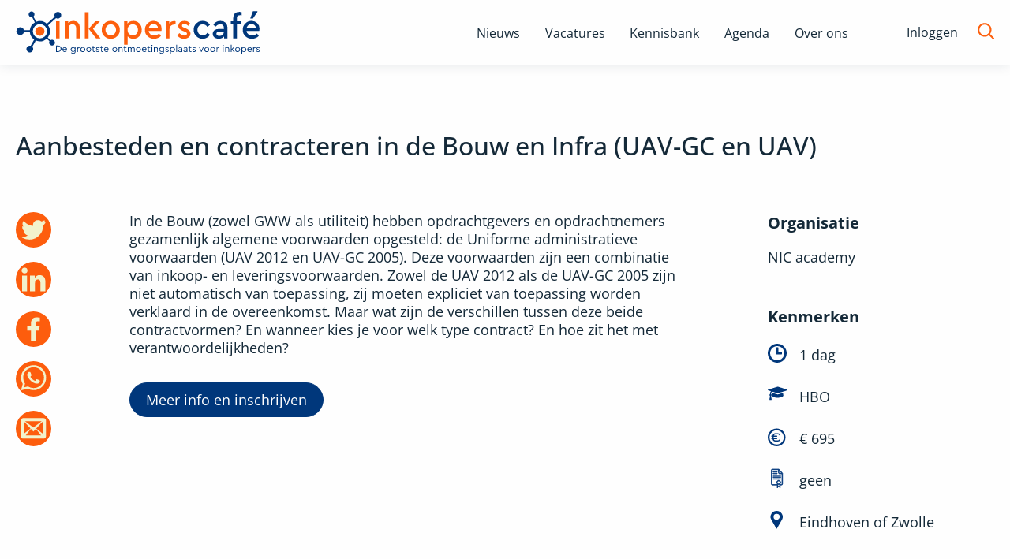

--- FILE ---
content_type: text/html; charset=utf-8
request_url: https://www.inkoperscafe.nl/opleidingen/aanbesteden-en-contracteren-in-de-bouw-en-infra-uav-gc-en-uav
body_size: 8178
content:
<!DOCTYPE html><html lang="nl"><head><meta charSet="utf-8" data-next-head=""/><meta name="viewport" content="width=device-width" data-next-head=""/><title data-next-head="">Aanbesteden en contracteren in de Bouw en Infra (UAV-GC en UAV) - InkopersCafe.nl</title><link rel="canonical" href="https://www.inkoperscafe.nl/opleidingen/aanbesteden-en-contracteren-in-de-bouw-en-infra-uav-gc-en-uav" data-next-head=""/><meta name="description" content="In de Bouw (zowel GWW als utiliteit) hebben opdrachtgevers en opdrachtnemers gezamenlijk algemene voorwaarden opgesteld: de Uniforme administratieve voorwaarden (UAV 2012 en UAV-GC 2005). Deze voorwaarden zijn een combinatie van inkoop- en leveringsvoorwaarden. Zowel de UAV 2012 als de UAV-GC 2005 zijn niet automatisch van toepassing, zij moeten expliciet van toepassing worden verklaard in de" data-next-head=""/><meta name="robots" content="index" data-next-head=""/><meta property="og:title" content="Aanbesteden en contracteren in de Bouw en Infra (UAV-GC en UAV) - InkopersCafe.nl" data-next-head=""/><meta property="og:description" content="In de Bouw (zowel GWW als utiliteit) hebben opdrachtgevers en opdrachtnemers gezamenlijk algemene voorwaarden opgesteld: de Uniforme administratieve voorwaarden (UAV 2012 en UAV-GC 2005). Deze voorwaarden zijn een combinatie van inkoop- en leveringsvoorwaarden. Zowel de UAV 2012 als de UAV-GC 2005 zijn niet automatisch van toepassing, zij moeten expliciet van toepassing worden verklaard in de" data-next-head=""/><meta property="og:url" content="https://www.inkoperscafe.nl/opleidingen/aanbesteden-en-contracteren-in-de-bouw-en-infra-uav-gc-en-uav" data-next-head=""/><meta property="og:image" content="https://image.inkoperscafe.nl/wp-content/uploads/2021/07/ic_share.png" data-next-head=""/><meta property="og:image:width" content="530" data-next-head=""/><meta property="og:image:height" content="320" data-next-head=""/><link rel="preload" href="/fonts/OpenSans/OpenSans-Regular.ttf" as="font" type="font/ttf" crossorigin="anonymous" data-next-head=""/><link rel="preload" href="/fonts/OpenSans/OpenSans-Medium.ttf" as="font" type="font/ttf" crossorigin="anonymous" data-next-head=""/><link rel="preload" href="/fonts/OpenSans/OpenSans-Light.ttf" as="font" type="font/ttf" crossorigin="anonymous" data-next-head=""/><link rel="preload" href="/fonts/OpenSans/OpenSans-Bold.ttf" as="font" type="font/ttf" crossorigin="anonymous" data-next-head=""/><link rel="preload" href="/_next/static/css/8daefa3ee2b8330a.css" as="style"/><link rel="preload" href="/_next/static/css/bf034fef9968a515.css" as="style"/><link rel="preload" href="/_next/static/css/1fc32c62956e32c9.css" as="style"/><link rel="stylesheet" href="/_next/static/css/8daefa3ee2b8330a.css" data-n-g=""/><link rel="stylesheet" href="/_next/static/css/bf034fef9968a515.css" data-n-p=""/><link rel="stylesheet" href="/_next/static/css/1fc32c62956e32c9.css" data-n-p=""/><noscript data-n-css=""></noscript><script defer="" noModule="" src="/_next/static/chunks/polyfills-42372ed130431b0a.js"></script><script id="gtm-script" src="/gtm-ic.js" defer="" data-nscript="beforeInteractive"></script><script src="/_next/static/chunks/webpack-8ac251025e2a6d2d.js" defer=""></script><script src="/_next/static/chunks/framework-47e1ff620d7adf85.js" defer=""></script><script src="/_next/static/chunks/main-b200abd6aaf2a9c0.js" defer=""></script><script src="/_next/static/chunks/pages/_app-32024646e98a2e32.js" defer=""></script><script src="/_next/static/chunks/2091-6fe2e7c7dc2e44c5.js" defer=""></script><script src="/_next/static/chunks/4420-da84f6422a7cb9e7.js" defer=""></script><script src="/_next/static/chunks/pages/opleidingen/%5B...opleiding%5D-97bd99a0b988d6c4.js" defer=""></script><script src="/_next/static/5daRlsE-GO7auZFhJ7Qsp/_buildManifest.js" defer=""></script><script src="/_next/static/5daRlsE-GO7auZFhJ7Qsp/_ssgManifest.js" defer=""></script></head><body><div id="__next"><noscript><iframe src="https://www.googletagmanager.com/ns.html?id=GTM-MSQG66Q" height="0" width="0" style="display:none;visibility:hidden"></iframe></noscript><div class="page-wrapper inkoperscafe"><header id="header" class="Header_header__1RJ5C"><div class="row"><div class="small-12 xlarge-4 column top-header Header_top-header__ziyqr" itemScope="" itemType="https://schema.org/Organization"><div class="Header_wrapper__oh5kW wrapper"><a itemProp="url" href="/" class="Header_logo__X2AKx logo" title="Inkoperscafé"><span style="box-sizing:border-box;display:inline-block;overflow:hidden;width:initial;height:initial;background:none;opacity:1;border:0;margin:0;padding:0;position:relative;max-width:100%"><span style="box-sizing:border-box;display:block;width:initial;height:initial;background:none;opacity:1;border:0;margin:0;padding:0;max-width:100%"><img style="display:block;max-width:100%;width:initial;height:initial;background:none;opacity:1;border:0;margin:0;padding:0" alt="" aria-hidden="true" src="data:image/svg+xml,%3csvg%20xmlns=%27http://www.w3.org/2000/svg%27%20version=%271.1%27%20width=%27310%27%20height=%2755%27/%3e"/></span><img itemProp="logo" alt="Logo van Inkoperscafe, alles over inkoop" src="[data-uri]" decoding="async" data-nimg="intrinsic" style="position:absolute;top:0;left:0;bottom:0;right:0;box-sizing:border-box;padding:0;border:none;margin:auto;display:block;width:0;height:0;min-width:100%;max-width:100%;min-height:100%;max-height:100%"/><noscript><img itemProp="logo" alt="Logo van Inkoperscafe, alles over inkoop" loading="lazy" decoding="async" data-nimg="intrinsic" style="position:absolute;top:0;left:0;bottom:0;right:0;box-sizing:border-box;padding:0;border:none;margin:auto;display:block;width:0;height:0;min-width:100%;max-width:100%;min-height:100%;max-height:100%" srcSet="/logos/Logo-inkoop.svg 1x, /logos/Logo-inkoop.svg 2x" src="/logos/Logo-inkoop.svg"/></noscript></span></a><button class="Header_hamburger__IY_kL hamburger hamburger--slider" aria-label="Open menu" type="button"><span class="hamburger-box"><span class="hamburger-inner"></span></span></button></div></div><div class="small-12 xlarge-8 column Header_desktop-nav__Xb998"><div class="Header_menu-menu-container__mxauO"></div><div class="Header_remainder-items__6pZuD" id="remainder-items"><div class="Header_wrapper__oh5kW"><span class="Header_login__P91Cq login_button">Inloggen</span><div class="Header_search-form__EX5hc header_zoekbalk"><input class="" placeholder="Zoek binnen Inkoperscafé" name="s"/></div><span class="Header_search-icon__x6gA1"><span id="Magnifying_glass" class="Header_magnifying-glass__nuSVJ"><svg xmlns="http://www.w3.org/2000/svg" viewBox="0 0 30 30"><path d="M12.58 22.12a9.5 9.5 0 1 1 9.5-9.49 9.55 9.55 0 0 1-9.5 9.49m16.89 5.1-7-7a12.37 12.37 0 0 0 2.61-7.59 12.45 12.45 0 1 0-4.71 9.79l7 7a1.45 1.45 0 0 0 2.1 0 1.55 1.55 0 0 0 0-2.2" class="magnifying-glass_svg__cls-1" data-name="Magnifying glass"></path></svg></span><span id="Close" class="Header_close__8ZA4n Header_hidden__WVEMm"><svg xmlns="http://www.w3.org/2000/svg" viewBox="0 0 30 30"><path d="m13.59 15-9.2-9.19a1 1 0 0 1 1.42-1.42l9.19 9.2 9.19-9.2a1 1 0 0 1 1.42 1.42L16.41 15l9.2 9.19a1 1 0 0 1-1.42 1.42L15 16.41l-9.19 9.2a1 1 0 0 1-1.42-1.42Z" class="close_svg__cls-1"></path></svg></span></span></div></div></div><div class="small-12 column Header_navigation__agipq"><div class="Header_dropdown_wrapper__8S8GZ" style="height:0"><div class="Header_menu-menu-container__mxauO"></div><div class="Header_remainder-items__6pZuD column small-12"><div class="Header_wrapper__oh5kW"><span class="Header_login__P91Cq link-arrow" aria-label="login">Inloggen</span><div class="Header_search-form__EX5hc header_zoekbalk"><div class="Input_input_wrap__uxI7o"><input class="Input_input__sQKzE" placeholder="Zoek binnen Inkoperscafé" name="s"/></div><button class="button_button__atjat button_search__ts9Xo" type="submit" aria-label="Zoek naar artikelen"></button></div></div></div></div></div></div></header><main class="content-wrapper Layout_content_wrapper___SFYB"><div id="opleiding_opleiding__G3cPR"><div class="row opleiding_header__pt0uO"><div class="small-12 column"><h1>Aanbesteden en contracteren in de Bouw en Infra (UAV-GC en UAV)</h1></div></div><div class="row opleiding_content_wrapper__wThzM"><div class="small-12 large-9 column"><div class="row opleiding_inner__jLIjo"><div class="small-12 large-2 column share-buttons text-center sharebuttons_social_share__nomMQ"><ul class="sharebuttons_wrap__PteQG"><li class="text-center sharebuttons_social__WYy0c"><a class="sharebuttons_button__sOtuj" href="https://twitter.com/intent/tweet?text=https://www.inkoperscafe.nl/opleidingen/aanbesteden-en-contracteren-in-de-bouw-en-infra-uav-gc-en-uav" target="_blank" rel="noreferrer" title="share-twitter"><span class="sharebuttons_img_wrap__JtssX"><svg xmlns="http://www.w3.org/2000/svg" viewBox="0 0 45 45" class="sharebuttons_icon__3ODbw" alt="linkedin" layout="responsive"><circle cx="22.5" cy="22.5" r="22.5" style="fill:#fd5d0d"></circle><path d="M37.35 13.1a.64.64 0 0 0-.75-.1 5 5 0 0 1-.93.33 6.2 6.2 0 0 0 1.06-2 .63.63 0 0 0-.25-.66.62.62 0 0 0-.71 0 13.3 13.3 0 0 1-3.17 1.24 6.3 6.3 0 0 0-4.46-1.82 7.2 7.2 0 0 0-3.75 1.15c-2.38 1.33-2.79 4.4-2.62 6.29a16.26 16.26 0 0 1-11.25-5.9.66.66 0 0 0-.52-.3.62.62 0 0 0-.5.31 6.58 6.58 0 0 0 .28 7.07 7 7 0 0 1-.59-.43.64.64 0 0 0-.71-.12.62.62 0 0 0-.35.62 7.09 7.09 0 0 0 3.12 5.76l-.48-.14a.64.64 0 0 0-.65.17.62.62 0 0 0-.12.66 8.08 8.08 0 0 0 5.24 4.49 11.53 11.53 0 0 1-7 1.47.63.63 0 0 0-.67.42.62.62 0 0 0 .28.73 19.1 19.1 0 0 0 9.7 2.57A16.76 16.76 0 0 0 30 29.17a16.85 16.85 0 0 0 4.57-12.32 12.3 12.3 0 0 0 2.84-3 .62.62 0 0 0-.06-.75" style="fill:#f2f2cc"></path></svg></span></a></li><li class="text-center sharebuttons_social__WYy0c"><a class="sharebuttons_button__sOtuj" href="https://www.linkedin.com/shareArticle?mini=true&amp;url=https://www.inkoperscafe.nl/opleidingen/aanbesteden-en-contracteren-in-de-bouw-en-infra-uav-gc-en-uav&amp;title=Aanbesteden en contracteren in de Bouw en Infra (UAV-GC en UAV)" target="_blank" rel="noreferrer" title="share-linkedin"><span class="sharebuttons_img_wrap__JtssX"><svg xmlns="http://www.w3.org/2000/svg" viewBox="0 0 45 45" class="sharebuttons_icon__3ODbw" alt="linkedin" layout="responsive"><defs><style>.share-linkedin_svg__cls-2{fill:#f2f2cc}</style></defs><g id="share-linkedin_svg__Share-linkedin"><circle cx="22.5" cy="22.5" r="22.5" style="fill:#fd5d0d"></circle><path d="M7.99 17.5h6.29v20.02H7.99zM37.5 37.51V25.12c0-6.11-3.81-8.21-7.3-8.21a7 7 0 0 0-6 3.35h-.09V17.5h-6.05v20h6.29V26.66c0-2.88 1.83-4.31 3.69-4.31s3.15 1 3.15 4.22v10.94ZM11.14 7.49a3.61 3.61 0 1 0 0 7.21 3.55 3.55 0 0 0 3.63-3.61 3.55 3.55 0 0 0-3.63-3.6" class="share-linkedin_svg__cls-2"></path></g></svg></span></a></li><li class="text-center sharebuttons_social__WYy0c"><a class="sharebuttons_button__sOtuj" href="https://www.facebook.com/sharer/sharer.php?u=https://www.inkoperscafe.nl/opleidingen/aanbesteden-en-contracteren-in-de-bouw-en-infra-uav-gc-en-uav" target="_blank" rel="noreferrer" title="share-facebook"><span class="sharebuttons_img_wrap__JtssX"><svg xmlns="http://www.w3.org/2000/svg" viewBox="0 0 45 45" class="sharebuttons_icon__3ODbw" alt="linkedin" layout="responsive"><circle cx="22.5" cy="22.5" r="22.5" style="fill:#fd5d0d"></circle><path d="m29.43 24.25.82-5.39h-5.17v-3.5a2.7 2.7 0 0 1 3-2.91h2.35V7.86a29 29 0 0 0-4.13-.36c-4.26 0-7 2.58-7 7.25v4.11h-4.77v5.39h4.73v13a18.5 18.5 0 0 0 5.82 0v-13Z" style="fill:#f2f2cc"></path></svg></span></a></li><li class="text-center sharebuttons_social__WYy0c"><a class="sharebuttons_button__sOtuj" href="https://api.whatsapp.com/send?text=Bekijk+dit+artikel+op+inkoperscafe.nl%3A+https://www.inkoperscafe.nl/opleidingen/aanbesteden-en-contracteren-in-de-bouw-en-infra-uav-gc-en-uav" target="_blank" rel="noreferrer" title="share-whatsapp"><span class="sharebuttons_img_wrap__JtssX"><svg xmlns="http://www.w3.org/2000/svg" viewBox="0 0 45 45" class="sharebuttons_icon__3ODbw" alt="linkedin" layout="responsive"><circle cx="22.5" cy="22.5" r="22.5" style="fill:#fd5d0d"></circle><path fill="#f2f2cc" d="M33.779 9.79c-2.995-3-6.976-4.65-11.22-4.65-8.737 0-15.85 7.112-15.85 15.856 0 2.794.732 5.525 2.12 7.925l-2.25 8.219 8.406-2.206a15.86 15.86 0 0 0 7.575 1.93h.006c8.738 0 15.856-7.112 15.856-15.855 0-4.238-1.65-8.22-4.644-11.22zm-11.213 24.4a13.17 13.17 0 0 1-6.712-1.837l-.481-.288-4.987 1.306 1.33-4.863-.312-.5a13.1 13.1 0 0 1-2.02-7.012c0-7.27 5.912-13.181 13.189-13.181 3.518 0 6.83 1.375 9.318 3.862a13.1 13.1 0 0 1 3.857 9.325c-.006 7.275-5.92 13.188-13.181 13.188m7.226-9.875c-.395-.2-2.345-1.156-2.707-1.288s-.625-.2-.894.2c-.261.394-1.024 1.288-1.255 1.556-.231.262-.462.3-.856.1s-1.675-.62-3.188-1.97c-1.175-1.05-1.975-2.35-2.206-2.743-.231-.394-.025-.613.175-.806.18-.175.394-.463.594-.694s.262-.394.394-.662c.13-.262.069-.494-.031-.694s-.894-2.15-1.22-2.944c-.318-.775-.65-.67-.893-.681-.231-.012-.494-.012-.756-.012s-.694.1-1.056.494-1.387 1.356-1.387 3.306 1.419 3.83 1.619 4.1c.2.262 2.794 4.269 6.769 5.98.944.407 1.68.65 2.256.838.95.3 1.813.256 2.494.156.762-.113 2.344-.956 2.675-1.881s.33-1.72.23-1.881c-.093-.175-.355-.275-.755-.475z"></path></svg></span></a></li><li class="text-center sharebuttons_social__WYy0c"><a class="sharebuttons_button__sOtuj" href="mailto:?subject=Artikel van inkoperscafe.nl gedeeld: Aanbesteden en contracteren in de Bouw en Infra (UAV-GC en UAV)&amp;body=Dit artikel van inkoperscafe is met je gedeeld:%0D%0A%0D%0AAanbesteden en contracteren in de Bouw en Infra (UAV-GC en UAV)%0D%0A%0Dhttps%3A%2F%2Fwww.inkoperscafe.nl%2Fopleidingen%2Faanbesteden-en-contracteren-in-de-bouw-en-infra-uav-gc-en-uav" target="_blank" rel="noreferrer" title="share-email"><span class="sharebuttons_img_wrap__JtssX"><svg xmlns="http://www.w3.org/2000/svg" viewBox="0 0 45 45" class="sharebuttons_icon__3ODbw" alt="linkedin" layout="responsive"><circle cx="22.5" cy="22.5" r="22.5" style="fill:#fd5d0d"></circle><path fill="#f2f2cc" d="M35.28 9.333h-26c-1.65 0-3 1.35-3 3v20c0 1.65 1.35 3 3 3h26c1.65 0 3-1.35 3-3v-20c0-1.65-1.35-3-3-3M18.741 22.532l-8.46 6.59V13.446zm-6.949-9.2h20.976L22.28 21.209zm7.278 9.554 3.21 3.447 3.21-3.447 6.58 8.447H12.491l6.58-8.447zm6.75-.354 8.46-9.086v15.676z"></path></svg></span></a></li></ul></div><div class="small-12 large-9 column end opleiding_data__Al2_B"><p class="link_wrap"><a href="" title="Aanbesteden en contracteren in de Bouw en Infra (UAV-GC en UAV)" rel="noreferrer" class="button">Meer info en inschrijven</a></p></div></div></div><div class="small-12 large-3 column OpleidingSidebar_opleiding_sidebar__LlyKv"><h2 class="OpleidingSidebar_title__mkGJH">Organisatie</h2><div class="OpleidingSidebar_img_wrap__AH7ax"><span class="OpleidingSidebar_org__4NhyQ">NIC academy</span></div><h2 class="OpleidingSidebar_title__mkGJH">Kenmerken</h2><ul class="OpleidingSidebar_kenmerken___d80S"><li class="OpleidingSidebar_item__ga0AW"><div class="OpleidingSidebar_svg_wrap__PyS8f"><svg xmlns="http://www.w3.org/2000/svg" width="32" height="32" viewBox="0 0 32 32" fill="#00377b"><path d="M16 0C7.163 0 0 7.164 0 16s7.163 16 16 16 16-7.164 16-16S24.837 0 16 0m0 28C9.373 28 4 22.627 4 16S9.373 4 16 4s12 5.373 12 12-5.373 12-12 12m7-14h-5V7a1 1 0 0 0-1-1h-2a1 1 0 0 0-1 1v10a1 1 0 0 0 1 1h8a1 1 0 0 0 1-1v-2a1 1 0 0 0-1-1"></path></svg></div>1 dag</li><li class="OpleidingSidebar_item__ga0AW"><div class="OpleidingSidebar_svg_wrap__PyS8f"><svg xmlns="http://www.w3.org/2000/svg" width="32" height="32" viewBox="0 0 39 39" fill="#00377b"><path d="m31.685 14.929.321 5.643c.143 2.518-5.125 4.571-11.429 4.571S9.006 23.089 9.148 20.572l.321-5.643 10.25 3.232c.286.089.571.125.857.125s.571-.036.857-.125zm9.464-5.786c0 .25-.161.464-.393.554l-20 6.286c-.071.018-.125.018-.179.018s-.107 0-.179-.018L8.755 12.304c-1.018.804-1.732 2.768-1.875 5.179a2.23 2.23 0 0 1 1.125 1.946c0 .804-.411 1.5-1.036 1.911l1.036 7.732c.018.161-.036.321-.143.446s-.268.196-.429.196H4.004a.584.584 0 0 1-.572-.642l1.036-7.732a2.28 2.28 0 0 1-1.036-1.911c0-.857.482-1.589 1.161-1.982.107-2.089.643-4.339 1.75-5.893L.397 9.697c-.232-.089-.393-.304-.393-.554s.161-.464.393-.554l20-6.286c.071-.018.125-.018.179-.018s.107 0 .179.018l20 6.286a.6.6 0 0 1 .393.554z"></path></svg></div>HBO</li><li class="OpleidingSidebar_item__ga0AW"><div class="OpleidingSidebar_svg_wrap__PyS8f"><svg xmlns="http://www.w3.org/2000/svg" width="32" height="32" viewBox="0 0 32 32" fill="#00377b"><path d="M15 2C6.716 2 0 8.716 0 17s6.716 15 15 15 15-6.716 15-15S23.284 2 15 2m0 27C8.373 29 3 23.627 3 17S8.373 5 15 5s12 5.373 12 12-5.373 12-12 12"></path><path d="M20.963 20.136a1 1 0 0 0-1.367.362A3.02 3.02 0 0 1 17 22.001h-4a3 3 0 0 1-2.828-2H15a1 1 0 0 0 0-2h-5v-2h5a1 1 0 0 0 0-2h-4.828a3 3 0 0 1 2.828-2h4c1.062 0 2.057.576 2.596 1.503a1 1 0 0 0 1.728-1.006 5.03 5.03 0 0 0-4.325-2.497h-4a5.01 5.01 0 0 0-4.899 4H6.999a1 1 0 0 0 0 2h1v2h-1a1 1 0 0 0 0 2H8.1a5.01 5.01 0 0 0 4.899 4h4a5.03 5.03 0 0 0 4.325-2.497 1 1 0 0 0-.362-1.367z"></path></svg></div>€ 695</li><li class="OpleidingSidebar_item__ga0AW"><div class="OpleidingSidebar_svg_wrap__PyS8f"><svg xmlns="http://www.w3.org/2000/svg" width="32" height="32" viewBox="0 0 32 32" fill="#00377b" stroke="#00377b"><path d="M21 24.95a3.5 3.5 0 1 0-5 0V26H8c-.545 0-1-.446-1-.995V1.996c0-.54.446-.995.996-.995H18v4.994c0 1.119.895 2.006 1.998 2.006H24v17.007a.997.997 0 0 1-1 .993h-2zm-4 .713c.455.216.963.337 1.5.337s1.045-.121 1.5-.337V29.6l-1.5-1.5-1.5 1.5zM21 27h2.003A2 2 0 0 0 25 25.009V7l-6-7H8.003A2.005 2.005 0 0 0 6 2.007v22.985a2 2 0 0 0 1.997 2.007H16v5l2.5-2.5 2.5 2.5zM19 1.5 23.7 7h-3.703C19.451 7 19 6.548 19 5.991zM9 7v1h7V7zm0-3v1h7V4zm0 6v1h13v-1zm0 3v1h13v-1zm0 3v1h13v-1zm9.5 9a2.5 2.5 0 1 1 0-5 2.5 2.5 0 0 1 0 5"></path></svg></div>geen</li><li class="OpleidingSidebar_item__ga0AW"><div class="OpleidingSidebar_svg_wrap__PyS8f"><svg xmlns="http://www.w3.org/2000/svg" viewBox="0 0 32 32" width="32" height="32" fill="#00377b"><path d="M15 15a5.1 5.1 0 0 1-5.19-5A5.1 5.1 0 0 1 15 5a5.1 5.1 0 0 1 5.19 5 4.9 4.9 0 0 1-1.52 3.53A5.3 5.3 0 0 1 15 15m0-15a10.47 10.47 0 0 0-8.87 4.9 9.68 9.68 0 0 0-.2 9.85l8.55 14.92a.66.66 0 0 0 1.14 0l8.45-14.92a9.68 9.68 0 0 0-.2-9.85A10.47 10.47 0 0 0 15 0" style="fill:#00377b"></path></svg></div>Eindhoven of Zwolle</li></ul></div></div></div></main><footer class="Footer_page-footer___spV9"><div id="Footer_partners__TujaH" class="text-center"><h2 class="Footer_footer-header__4xPHn">Onze Partners</h2><div class="Footer_onze-partners-wrapper__l6IuO"></div><div class="Footer_link_section__AAX_p"><p class="tipredactie_button_wrap__WyPe8 tipredactie_redactie__9odNO tipredactie_footer__HO8OW"><a href="/partner-worden" title="Ook partner worden? Bekijk de mogelijkheden" class="tipredactie_button__P1ek8">Ook partner worden? Bekijk de mogelijkheden<!-- --> <span id="tipredactie_arrow_wrap__TGvCv"><svg xmlns="http://www.w3.org/2000/svg" viewBox="0 0 30 30"><path d="M22.76 14.08 9.06.38a1.27 1.27 0 0 0-1.82 0 1.28 1.28 0 0 0 0 1.81L20 15 7.24 27.81a1.28 1.28 0 1 0 1.81 1.81l13.71-13.7a1.4 1.4 0 0 0 .29-.44 1.29 1.29 0 0 0-.29-1.4" style="fill:#00377b;fill-rule:evenodd"></path></svg></span></a></p></div></div><div id="Footer_main-footer__5L2TH"><div class="Footer_bg__IP5XQ"><img alt="Footer background" loading="lazy" decoding="async" data-nimg="fill" style="position:absolute;height:100%;width:100%;left:0;top:0;right:0;bottom:0;object-fit:cover;object-position:center;color:transparent" sizes="100vw" srcSet="/_next/image?url=%2Fimg%2Fachtergrond-footer.png&amp;w=640&amp;q=75 640w, /_next/image?url=%2Fimg%2Fachtergrond-footer.png&amp;w=750&amp;q=75 750w, /_next/image?url=%2Fimg%2Fachtergrond-footer.png&amp;w=828&amp;q=75 828w, /_next/image?url=%2Fimg%2Fachtergrond-footer.png&amp;w=1080&amp;q=75 1080w, /_next/image?url=%2Fimg%2Fachtergrond-footer.png&amp;w=1200&amp;q=75 1200w, /_next/image?url=%2Fimg%2Fachtergrond-footer.png&amp;w=1920&amp;q=75 1920w, /_next/image?url=%2Fimg%2Fachtergrond-footer.png&amp;w=2048&amp;q=75 2048w, /_next/image?url=%2Fimg%2Fachtergrond-footer.png&amp;w=3840&amp;q=75 3840w" src="/_next/image?url=%2Fimg%2Fachtergrond-footer.png&amp;w=3840&amp;q=75"/></div><div class="row Footer_inner__sTyQi"><div class="Footer_shortlinks__42RmH small-12 medium-4 columns"><a href="/contact" class="Footer_info-link__8sY7A" title="Meer informatie"><div class="Footer_icon__1WoNX Footer_schrijf_voor_ons__tzP1E"></div>Schrijf voor ons</a><a href="/informatie-over-het-plaatsen-van-een-vacature" title="Plaats een vacature" class="Footer_info-link__8sY7A"><div class="Footer_icon__1WoNX Footer_vacature_plaatsen__PZ74s"></div>Plaats vacature</a><a href="/partner-worden" title="Word partner" class="Footer_info-link__8sY7A"><div class="Footer_icon__1WoNX Footer_partner__QDMi_"></div>Word partner</a><a href="/contact" title="Neem contact met ons op" class="Footer_info-link__8sY7A"><div class="Footer_icon__1WoNX Footer_contact__oCwvS"></div>Contact</a></div><div class="Footer_newsletter__jBz4L small-12 medium-4 columns"><h3 class="Footer_partner-header__Ixlem">Blijf op de hoogte via onze nieuwsbrief</h3><form class="Footer_newsletter-form__CRM4U"><div class="Input_input_wrap__uxI7o"><input class="test Input_input__sQKzE" type="email" placeholder="e-mailadres" name="e_mail"/></div><button class="button_button__atjat button_subscribe__344wY" type="submit" aria-label="Verstuur inschrijving">Inschrijven</button></form></div></div></div><div id="Footer_bottom-footer__5Rbde"><div class="row Footer_inner__sTyQi"><div class="Footer_social-media__RQxFB small-12 large-4 columns"><a class="Footer_social-icon__RHTYx Footer_facebook__eItg_" target="_blank" rel="noreferrer" href="https://www.facebook.com/InkopersCafe/" title="Facebook"></a><a class="Footer_social-icon__RHTYx Footer_twitter__rw7FX" target="_blank" rel="noreferrer" href="https://twitter.com/inkoperscafe" title="Twitter"></a><a class="Footer_social-icon__RHTYx Footer_linkedin__yxg5y" target="_blank" rel="noreferrer" href="https://www.linkedin.com/company/inkopers-cafe-nl/" title="LinkedIn"></a><a class="Footer_social-icon__RHTYx Footer_rss__qVzCq" target="_blank" rel="noreferrer" href="/rss-feeds" title="RSS"></a></div><div class="Footer_links__y6OjA small-12 large-8 columns"><span class="Footer_copyright__tIke_">© <!-- -->2026<!-- --> </span><div class="Footer_menu-footermenu-container__iZSh4"></div></div></div></div></footer></div></div><script id="__NEXT_DATA__" type="application/json">{"props":{"pageProps":{"opleidingData":{"opleiding":{"status":"publish","omgeving":"ic","plaatsingsdatum":"2021-03-08 10:39:12","slug":"aanbesteden-en-contracteren-in-de-bouw-en-infra-uav-gc-en-uav","titel":"Aanbesteden en contracteren in de Bouw en Infra (UAV-GC en UAV)","excerpt":"In de Bouw (zowel GWW als utiliteit) hebben opdrachtgevers en opdrachtnemers gezamenlijk algemene voorwaarden opgesteld: de Uniforme administratieve voorwaarden (UAV 2012 en UAV-GC 2005). Deze voorwaarden zijn een combinatie van inkoop- en leveringsvoorwaarden. Zowel de UAV 2012 als de UAV-GC\u0026hellip;","content":"[{\"blockName\":\"core\\/paragraph\",\"attrs\":[],\"innerBlocks\":[],\"innerHTML\":\"\u003cp\u003eIn de Bouw (zowel GWW als utiliteit) hebben opdrachtgevers en opdrachtnemers gezamenlijk algemene voorwaarden opgesteld: de Uniforme administratieve voorwaarden (UAV 2012 en UAV-GC 2005). Deze voorwaarden zijn een combinatie van inkoop- en leveringsvoorwaarden. Zowel de UAV 2012 als de UAV-GC 2005 zijn niet automatisch van toepassing, zij moeten expliciet van toepassing worden verklaard in de overeenkomst. Maar wat zijn de verschillen tussen deze beide contractvormen? En wanneer kies je voor welk type contract? En hoe zit het met verantwoordelijkheden?\u003c\\/p\u003e\\n\",\"innerContent\":[\"\\n\u003cp\u003eIn de Bouw (zowel GWW als utiliteit) hebben opdrachtgevers en opdrachtnemers gezamenlijk algemene voorwaarden opgesteld: de Uniforme administratieve voorwaarden (UAV 2012 en UAV-GC 2005). Deze voorwaarden zijn een combinatie van inkoop- en leveringsvoorwaarden. Zowel de UAV 2012 als de UAV-GC 2005 zijn niet automatisch van toepassing, zij moeten expliciet van toepassing worden verklaard in de overeenkomst. Maar wat zijn de verschillen tussen deze beide contractvormen? En wanneer kies je voor welk type contract? En hoe zit het met verantwoordelijkheden?\u003c\\/p\u003e\\n\"]}]","duur":"1 dag","kosten":"€ 695","locatie":"Eindhoven of Zwolle","diploma":"geen","link_opleiding":"https://hetnic.nl/academy/cursus/aanbesteden-en-contracteren-in-de-bouw-en-infra-uav-gc-en-uav/","bijzonderheden":null,"seo_titel":null,"seo_meta":"{\"title\":\"Aanbesteden en contracteren in de Bouw en Infra (UAV-GC en UAV) - InkopersCafe.nl\",\"robots\":{\"index\":\"index\",\"follow\":\"follow\",\"max-snippet\":\"max-snippet:-1\",\"max-image-preview\":\"max-image-preview:large\",\"max-video-preview\":\"max-video-preview:-1\"},\"canonical\":\"https:\\/\\/www.inkoperscafe.nl\\/opleidingen\\/aanbesteden-en-contracteren-in-de-bouw-en-infra-uav-gc-en-uav\\/\",\"og_locale\":\"nl_NL\",\"og_type\":\"article\",\"og_title\":\"Aanbesteden en contracteren in de Bouw en Infra (UAV-GC en UAV) - InkopersCafe.nl\",\"og_description\":\"In de Bouw (zowel GWW als utiliteit) hebben opdrachtgevers en opdrachtnemers gezamenlijk algemene voorwaarden opgesteld: de Uniforme administratieve voorwaarden (UAV 2012 en UAV-GC 2005). Deze voorwaarden zijn een combinatie van inkoop- en leveringsvoorwaarden. Zowel de UAV 2012 als de UAV-GC 2005 zijn niet automatisch van toepassing, zij moeten expliciet van toepassing worden verklaard in de\",\"og_url\":\"https:\\/\\/www.inkoperscafe.nl\\/opleidingen\\/aanbesteden-en-contracteren-in-de-bouw-en-infra-uav-gc-en-uav\\/\",\"og_site_name\":\"InkopersCafe.nl\",\"article_modified_time\":\"2024-05-30T06:10:26+00:00\",\"twitter_card\":\"summary_large_image\",\"twitter_misc\":{\"Geschatte leestijd\":\"1 minuut\"},\"seo_title\":null}","organisatie":{"id":301,"wp_id":41588,"omgeving":"ic","auteur_id":122,"naam":"NIC academy","slug":"nic-academy","status":"publish","content":null,"homepagina":"http://www.nicacademy.nl","logo":"https://image.inkoperscafe.nl/wp-content/uploads/2017/01/download.jpg","adres":"Soestdijkerweg 17","postcode":"3734 MG","plaats":"Den Dolder","telefoonnummer":"0031 88 456 34 56","contactpersoon":"Hans Schurgers","email":"hans.schurgers@hetnic.nl","jobbpost_username":null,"credits":0,"geen_credits_afhalen":0,"tonen_webgids":1,"uitgelicht_webgids":0,"vermelding":"gratis","topweergave_opleiding":0,"seo_titel":null,"seo_meta":"{\"title\":\"NIC academy - InkopersCafe.nl\",\"robots\":{\"index\":\"index\",\"follow\":\"follow\",\"max-snippet\":\"max-snippet:-1\",\"max-image-preview\":\"max-image-preview:large\",\"max-video-preview\":\"max-video-preview:-1\"},\"canonical\":\"https:\\/\\/www.inkoperscafe.nl\\/organisaties\\/nic-academy\\/\",\"og_locale\":\"nl_NL\",\"og_type\":\"article\",\"og_title\":\"NIC academy - InkopersCafe.nl\",\"og_url\":\"https:\\/\\/www.inkoperscafe.nl\\/organisaties\\/nic-academy\\/\",\"og_site_name\":\"InkopersCafe.nl\",\"article_modified_time\":\"2021-10-05T11:10:02+00:00\",\"twitter_card\":\"summary_large_image\",\"seo_title\":null}","seo_data":null,"created_at":"2023-05-15T09:57:42.000000Z","updated_at":"2023-09-25T15:00:35.000000Z","deleted_at":null,"categorieen":[{"id":8,"wp_id":43,"omgeving":1,"naam":"Inkoopopleidingen","slug":"inkoopopleidingen","status":0,"content":null,"seo_data":null,"created_at":"2023-09-22T09:11:25.000000Z","updated_at":"2023-09-22T09:11:25.000000Z","deleted_at":null,"laravel_through_key":301},{"id":23,"wp_id":43,"omgeving":2,"naam":"Inkoopopleidingen","slug":"inkoopopleidingen","status":0,"content":"","seo_data":null,"created_at":"2023-09-22T09:17:29.000000Z","updated_at":"2023-09-22T09:17:29.000000Z","deleted_at":null,"laravel_through_key":301}]},"categorieen":[{"omgeving":1,"slug":"cursus-training","naam":"Cursus of training","beschrijving":""},{"omgeving":1,"slug":"online","naam":"Online / e-learning","beschrijving":""}],"niveaus":[{"omgeving":1,"slug":"hbo","naam":"HBO","beschrijving":""}]}},"seo":"{\"title\":\"Aanbesteden en contracteren in de Bouw en Infra (UAV-GC en UAV) - InkopersCafe.nl\",\"robots\":{\"index\":\"index\",\"follow\":\"follow\",\"max-snippet\":\"max-snippet:-1\",\"max-image-preview\":\"max-image-preview:large\",\"max-video-preview\":\"max-video-preview:-1\"},\"canonical\":\"https:\\/\\/www.inkoperscafe.nl\\/opleidingen\\/aanbesteden-en-contracteren-in-de-bouw-en-infra-uav-gc-en-uav\\/\",\"og_locale\":\"nl_NL\",\"og_type\":\"article\",\"og_title\":\"Aanbesteden en contracteren in de Bouw en Infra (UAV-GC en UAV) - InkopersCafe.nl\",\"og_description\":\"In de Bouw (zowel GWW als utiliteit) hebben opdrachtgevers en opdrachtnemers gezamenlijk algemene voorwaarden opgesteld: de Uniforme administratieve voorwaarden (UAV 2012 en UAV-GC 2005). Deze voorwaarden zijn een combinatie van inkoop- en leveringsvoorwaarden. Zowel de UAV 2012 als de UAV-GC 2005 zijn niet automatisch van toepassing, zij moeten expliciet van toepassing worden verklaard in de\",\"og_url\":\"https:\\/\\/www.inkoperscafe.nl\\/opleidingen\\/aanbesteden-en-contracteren-in-de-bouw-en-infra-uav-gc-en-uav\\/\",\"og_site_name\":\"InkopersCafe.nl\",\"article_modified_time\":\"2024-05-30T06:10:26+00:00\",\"twitter_card\":\"summary_large_image\",\"twitter_misc\":{\"Geschatte leestijd\":\"1 minuut\"},\"seo_title\":null}","seoTitle":"Aanbesteden en contracteren in de Bouw en Infra (UAV-GC en UAV) - InkopersCafe.nl"},"__N_SSP":true},"page":"/opleidingen/[...opleiding]","query":{"opleiding":["aanbesteden-en-contracteren-in-de-bouw-en-infra-uav-gc-en-uav"]},"buildId":"5daRlsE-GO7auZFhJ7Qsp","isFallback":false,"isExperimentalCompile":false,"gssp":true,"scriptLoader":[]}</script><script defer src="https://static.cloudflareinsights.com/beacon.min.js/vcd15cbe7772f49c399c6a5babf22c1241717689176015" integrity="sha512-ZpsOmlRQV6y907TI0dKBHq9Md29nnaEIPlkf84rnaERnq6zvWvPUqr2ft8M1aS28oN72PdrCzSjY4U6VaAw1EQ==" data-cf-beacon='{"version":"2024.11.0","token":"97e6f270ffbe48f58ba9dd9e34157c94","r":1,"server_timing":{"name":{"cfCacheStatus":true,"cfEdge":true,"cfExtPri":true,"cfL4":true,"cfOrigin":true,"cfSpeedBrain":true},"location_startswith":null}}' crossorigin="anonymous"></script>
</body></html>

--- FILE ---
content_type: text/css; charset=UTF-8
request_url: https://www.inkoperscafe.nl/_next/static/css/1fc32c62956e32c9.css
body_size: 2867
content:
.opleiding_fadeInUpSmall__E2XWT{animation-name:opleiding_fadeInUpSmall__E2XWT}@keyframes opleiding_fadeInLeft__ykyai{0%{opacity:0;margin-top:7rem;transform:translate3d(-25%,0,0)}to{opacity:1;margin-top:0;transform:none}}.opleiding_u-fadeInLeft__3O0E8{animation-name:opleiding_fadeInLeft__ykyai}@keyframes opleiding_fadeInRight__87weY{0%{opacity:0;margin-top:7rem;transform:translate3d(25%,0,0)}to{opacity:1;margin-top:0;transform:none}}.opleiding_u-fadeInRight__gv08_{position:relative;transform:translateZ(0);animation-name:opleiding_fadeInRight__87weY}.opleiding_is-animated__00_sB{animation-duration:.4s;animation-fill-mode:both;animation-timing-function:cubic-bezier(.4,0,.2,1)}@keyframes opleiding_fadeInUpSmall__E2XWT{0%{transform:translate3d(0,50%,0)}to{transform:none}}.opleiding_goUpNoFade__DELI_{animation-name:opleiding_goUpNoFade__DELI_}@keyframes opleiding_goUpNoFade__DELI_{0%{transform:translate3d(0,50%,0)}to{transform:none}}@media print,screen and (min-width:64em){.opleiding_p-js-hidden__F9_DM{visibility:hidden}}#opleiding_opleiding__G3cPR{padding-top:2.5rem}@media print,screen and (min-width:64em){#opleiding_opleiding__G3cPR{padding-top:5rem}}#opleiding_opleiding__G3cPR .opleiding_header__pt0uO{padding-bottom:3.375rem}#opleiding_opleiding__G3cPR .opleiding_content_wrapper__wThzM{padding-bottom:2.5rem}@media print,screen and (min-width:64em){#opleiding_opleiding__G3cPR .opleiding_content_wrapper__wThzM{padding-bottom:5rem}#opleiding_opleiding__G3cPR .opleiding_content_wrapper__wThzM .opleiding_inner__jLIjo{display:flex;flex-flow:row}}#opleiding_opleiding__G3cPR .opleiding_content_wrapper__wThzM .opleiding_inner__jLIjo .opleiding_data__Al2_B{font-size:1.125rem}@media print,screen and (min-width:64em){#opleiding_opleiding__G3cPR .opleiding_content_wrapper__wThzM .opleiding_inner__jLIjo .opleiding_data__Al2_B{padding-left:0}}#opleiding_opleiding__G3cPR .opleiding_content_wrapper__wThzM .opleiding_inner__jLIjo .opleiding_data__Al2_B ul{margin-left:0;list-style-type:none}#opleiding_opleiding__G3cPR .opleiding_content_wrapper__wThzM .opleiding_inner__jLIjo .opleiding_data__Al2_B ul li{padding-left:1.375rem;margin-bottom:.625rem;position:relative;font-size:inherit}#opleiding_opleiding__G3cPR .opleiding_content_wrapper__wThzM .opleiding_inner__jLIjo .opleiding_data__Al2_B ul li:before{content:"";top:.5rem;position:absolute;width:.5rem;height:.5rem;border-radius:50%;background-color:#00377b;left:0}#opleiding_opleiding__G3cPR .opleiding_content_wrapper__wThzM .opleiding_inner__jLIjo .opleiding_data__Al2_B .opleiding_bijzonderheden_wrap__wo_FI{margin-top:2rem}#opleiding_opleiding__G3cPR .opleiding_content_wrapper__wThzM .opleiding_inner__jLIjo .opleiding_data__Al2_B .opleiding_bijzonderheden_wrap__wo_FI .opleiding_subtitle__Y7PA_{font-size:1.25rem;margin-bottom:.5rem}.sharebuttons_fadeInUpSmall__0uf3z{animation-name:sharebuttons_fadeInUpSmall__0uf3z}@keyframes sharebuttons_fadeInLeft__jb_VM{0%{opacity:0;margin-top:7rem;transform:translate3d(-25%,0,0)}to{opacity:1;margin-top:0;transform:none}}.sharebuttons_u-fadeInLeft__oV9cJ{animation-name:sharebuttons_fadeInLeft__jb_VM}@keyframes sharebuttons_fadeInRight__URAYg{0%{opacity:0;margin-top:7rem;transform:translate3d(25%,0,0)}to{opacity:1;margin-top:0;transform:none}}.sharebuttons_u-fadeInRight__PZ4um{position:relative;transform:translateZ(0);animation-name:sharebuttons_fadeInRight__URAYg}.sharebuttons_is-animated__qV9Ew{animation-duration:.4s;animation-fill-mode:both;animation-timing-function:cubic-bezier(.4,0,.2,1)}@keyframes sharebuttons_fadeInUpSmall__0uf3z{0%{transform:translate3d(0,50%,0)}to{transform:none}}.sharebuttons_goUpNoFade__ooqm_{animation-name:sharebuttons_goUpNoFade__ooqm_}@keyframes sharebuttons_goUpNoFade__ooqm_{0%{transform:translate3d(0,50%,0)}to{transform:none}}@media print,screen and (min-width:64em){.sharebuttons_p-js-hidden__x_f4C{visibility:hidden}}.sharebuttons_social_share__nomMQ{position:relative;top:0;left:0}.sharebuttons_social_share__nomMQ .sharebuttons_wrap__PteQG{list-style-type:none;margin:0 0 2rem;background-color:#f7f7f7;padding:.75rem 0 .5rem}@media print,screen and (min-width:64em){.sharebuttons_social_share__nomMQ .sharebuttons_wrap__PteQG{position:-webkit-sticky;position:sticky;top:7.0625rem;left:0;margin:0;padding:0;background-color:transparent}}.sharebuttons_social_share__nomMQ .sharebuttons_wrap__PteQG .sharebuttons_social__WYy0c{display:inline-block;vertical-align:middle}.sharebuttons_social_share__nomMQ .sharebuttons_wrap__PteQG .sharebuttons_social__WYy0c:not(:last-of-type){margin-right:.3125rem}@media print,screen and (min-width:64em){.sharebuttons_social_share__nomMQ .sharebuttons_wrap__PteQG .sharebuttons_social__WYy0c{display:block;margin-right:0}}.sharebuttons_social_share__nomMQ .sharebuttons_wrap__PteQG .sharebuttons_social__WYy0c .sharebuttons_button__sOtuj{display:flex;flex-flow:column wrap;justify-content:center;width:2.8125rem;height:2.8125rem;border-radius:100%}@media print,screen and (min-width:64em){.sharebuttons_social_share__nomMQ .sharebuttons_wrap__PteQG .sharebuttons_social__WYy0c .sharebuttons_button__sOtuj{margin-bottom:1.125rem}}.sharebuttons_social_share__nomMQ .sharebuttons_wrap__PteQG .sharebuttons_social__WYy0c .sharebuttons_button__sOtuj .sharebuttons_img_wrap__JtssX{display:block;width:100%}.sharebuttons_social_share__nomMQ .sharebuttons_wrap__PteQG .sharebuttons_social__WYy0c .sharebuttons_button__sOtuj .sharebuttons_img_wrap__JtssX .sharebuttons_icon__3ODbw{margin-top:5px}.OpleidingSidebar_fadeInUpSmall__Dov6q{animation-name:OpleidingSidebar_fadeInUpSmall__Dov6q}@keyframes OpleidingSidebar_fadeInLeft__C1pun{0%{opacity:0;margin-top:7rem;transform:translate3d(-25%,0,0)}to{opacity:1;margin-top:0;transform:none}}.OpleidingSidebar_u-fadeInLeft__zvp9x{animation-name:OpleidingSidebar_fadeInLeft__C1pun}@keyframes OpleidingSidebar_fadeInRight__KWNFr{0%{opacity:0;margin-top:7rem;transform:translate3d(25%,0,0)}to{opacity:1;margin-top:0;transform:none}}.OpleidingSidebar_u-fadeInRight__j8__R{position:relative;transform:translateZ(0);animation-name:OpleidingSidebar_fadeInRight__KWNFr}.OpleidingSidebar_is-animated__1PJ_m{animation-duration:.4s;animation-fill-mode:both;animation-timing-function:cubic-bezier(.4,0,.2,1)}@keyframes OpleidingSidebar_fadeInUpSmall__Dov6q{0%{transform:translate3d(0,50%,0)}to{transform:none}}.OpleidingSidebar_goUpNoFade__16Pkd{animation-name:OpleidingSidebar_goUpNoFade__16Pkd}@keyframes OpleidingSidebar_goUpNoFade__16Pkd{0%{transform:translate3d(0,50%,0)}to{transform:none}}@media print,screen and (min-width:64em){.OpleidingSidebar_p-js-hidden__VsoAA{visibility:hidden}}.OpleidingSidebar_opleiding_sidebar__LlyKv .OpleidingSidebar_title__mkGJH{font-weight:700;font-size:1.25rem;margin-bottom:.5rem}.OpleidingSidebar_opleiding_sidebar__LlyKv .OpleidingSidebar_img_wrap__AH7ax{display:inline-block;width:100%;margin-bottom:1rem}.OpleidingSidebar_opleiding_sidebar__LlyKv .OpleidingSidebar_img_wrap__AH7ax .OpleidingSidebar_org__4NhyQ{display:block;font-size:1.125rem;margin-top:.5rem;margin-bottom:2rem}.OpleidingSidebar_opleiding_sidebar__LlyKv .OpleidingSidebar_kenmerken___d80S{list-style-type:none;margin:0 0 4.375rem;display:inline-block;width:100%}.OpleidingSidebar_opleiding_sidebar__LlyKv .OpleidingSidebar_kenmerken___d80S .OpleidingSidebar_item__ga0AW{display:inline-flex;align-items:center;width:100%;padding:.5rem 0}@media print,screen and (min-width:48em){.OpleidingSidebar_opleiding_sidebar__LlyKv .OpleidingSidebar_kenmerken___d80S .OpleidingSidebar_item__ga0AW{font-size:1.125rem}}.OpleidingSidebar_opleiding_sidebar__LlyKv .OpleidingSidebar_kenmerken___d80S .OpleidingSidebar_item__ga0AW .OpleidingSidebar_svg_wrap__PyS8f{display:inline-block;vertical-align:middle;max-width:1.5rem;margin-right:1rem}.OpleidingSidebar_opleiding_sidebar__LlyKv .OpleidingSidebar_kenmerken___d80S .OpleidingSidebar_item__ga0AW .OpleidingSidebar_svg_wrap__PyS8f svg{width:1.5rem}.partnerblock_fadeInUpSmall__tWPK_{animation-name:partnerblock_fadeInUpSmall__tWPK_}@keyframes partnerblock_fadeInLeft__KWhdp{0%{opacity:0;margin-top:7rem;transform:translate3d(-25%,0,0)}to{opacity:1;margin-top:0;transform:none}}.partnerblock_u-fadeInLeft__h8Hu2{animation-name:partnerblock_fadeInLeft__KWhdp}@keyframes partnerblock_fadeInRight__P9HZT{0%{opacity:0;margin-top:7rem;transform:translate3d(25%,0,0)}to{opacity:1;margin-top:0;transform:none}}.partnerblock_u-fadeInRight__Qs0Am{position:relative;transform:translateZ(0);animation-name:partnerblock_fadeInRight__P9HZT}.partnerblock_is-animated__bvWlK{animation-duration:.4s;animation-fill-mode:both;animation-timing-function:cubic-bezier(.4,0,.2,1)}@keyframes partnerblock_fadeInUpSmall__tWPK_{0%{transform:translate3d(0,50%,0)}to{transform:none}}.partnerblock_goUpNoFade__O8qA5{animation-name:partnerblock_goUpNoFade__O8qA5}@keyframes partnerblock_goUpNoFade__O8qA5{0%{transform:translate3d(0,50%,0)}to{transform:none}}@media print,screen and (min-width:64em){.partnerblock_p-js-hidden__VVWJu{visibility:hidden}}.partnerblock_partner__4j8QT{padding-top:2rem}@media screen and (min-width:48em){.partnerblock_partner__4j8QT:not(.partnerblock_mobile_block__l58bQ):not(:first-of-type){margin-top:21.5rem}.partnerblock_partner__4j8QT:not(.partnerblock_mobile_block__l58bQ):last-of-type{margin-top:14.875rem}.partnerblock_partner__4j8QT:not(.partnerblock_mobile_block__l58bQ).partnerblock_home_ebook__xueRV{margin-top:0;padding:0}}.partnerblock_partner__4j8QT.partnerblock_article_sidebar__ChFxw{margin-top:2rem}.partnerblock_partner__4j8QT.partnerblock_webgids_sidebar__zzAp8,.partnerblock_partner__4j8QT.partnerblock_webgids_sidebar__zzAp8:last-of-type,.partnerblock_partner__4j8QT.partnerblock_webgids_sidebar__zzAp8:not(:first-of-type){margin-top:0}.partnerblock_partner__4j8QT.partnerblock_algemeen_sidebar__oyNaT{margin-top:0;padding-bottom:1rem}.partnerblock_partner__4j8QT.partnerblock_algemeen_sidebar__oyNaT:first-of-type,.partnerblock_partner__4j8QT.partnerblock_algemeen_sidebar__oyNaT:last-of-type,.partnerblock_partner__4j8QT.partnerblock_algemeen_sidebar__oyNaT:not(:first-of-type){margin-top:0}.partnerblock_partner__4j8QT.partnerblock_vacature_sidebar__1ynIk{margin-top:6.375rem;margin-bottom:3.375rem}.partnerblock_partner__4j8QT.partnerblock_vacature_sidebar__1ynIk:not(:first-of-type){margin-top:0}.partnerblock_partner__4j8QT.partnerblock_nomargin__nD3Ix{margin-top:0;padding:0}.partnerblock_partner__4j8QT.partnerblock_nomargin__nD3Ix:first-of-type,.partnerblock_partner__4j8QT.partnerblock_nomargin__nD3Ix:last-of-type,.partnerblock_partner__4j8QT.partnerblock_nomargin__nD3Ix:not(:first-of-type){margin-top:0}@media print,screen and (min-width:64em){.partnerblock_partner__4j8QT{padding-top:0}}.partnerblock_partner__4j8QT.partnerblock_filterbar__cQ0j0{margin-top:0}.partnerblock_partner__4j8QT.partnerblock_filterbar__cQ0j0:not(:first-of-type){margin-top:4rem}.partnerblock_partner__4j8QT .partnerblock_title__N5ETA{font-size:.875rem;color:#888a8d;margin-bottom:.625rem;display:inline-block}.block_fadeInUpSmall__p5Oqg{animation-name:block_fadeInUpSmall__p5Oqg}@keyframes block_fadeInLeft__99e1A{0%{opacity:0;margin-top:7rem;transform:translate3d(-25%,0,0)}to{opacity:1;margin-top:0;transform:none}}.block_u-fadeInLeft__rJDgg{animation-name:block_fadeInLeft__99e1A}@keyframes block_fadeInRight__LY_GC{0%{opacity:0;margin-top:7rem;transform:translate3d(25%,0,0)}to{opacity:1;margin-top:0;transform:none}}.block_u-fadeInRight__3xSaL{position:relative;transform:translateZ(0);animation-name:block_fadeInRight__LY_GC}.block_is-animated__8m3qN{animation-duration:.4s;animation-fill-mode:both;animation-timing-function:cubic-bezier(.4,0,.2,1)}@keyframes block_fadeInUpSmall__p5Oqg{0%{transform:translate3d(0,50%,0)}to{transform:none}}.block_goUpNoFade__ujzIN{animation-name:block_goUpNoFade__ujzIN}@keyframes block_goUpNoFade__ujzIN{0%{transform:translate3d(0,50%,0)}to{transform:none}}@media print,screen and (min-width:64em){.block_p-js-hidden__mxXBH{visibility:hidden}}.block_partner__Pygtk{padding-top:2rem}@media print,screen and (min-width:64em){.block_partner__Pygtk{padding-top:0}}.block_partner__Pygtk .block_title__roEzA{font-size:.875rem;color:#888a8d;margin-bottom:.625rem;display:inline-block}.block_partner__Pygtk .block_block__XAB7c{display:block;position:relative;background-color:#f2f2cc;overflow:hidden;width:100%;padding:2.5rem 1.5rem 1.5rem}.block_partner__Pygtk .block_block__XAB7c.block_beige__EcenZ{background-color:#f2f2cc}.block_partner__Pygtk .block_block__XAB7c.block_blauw__LmhFa,.block_partner__Pygtk .block_block__XAB7c.block_blue__u7Pkm{background-color:#87c5e5}.block_partner__Pygtk .block_block__XAB7c.block_green__MlRya,.block_partner__Pygtk .block_block__XAB7c.block_groen__wUb7q{background-color:#82ca9c}.block_partner__Pygtk .block_block__XAB7c.block_brown__a_pNc,.block_partner__Pygtk .block_block__XAB7c.block_bruin__e7oUi{background-color:#c2b685}.block_partner__Pygtk .block_block__XAB7c.block_dar-brown__Qy8kd,.block_partner__Pygtk .block_block__XAB7c.block_donker-bruin__oA0TG{background-color:#74622d}.block_partner__Pygtk .block_block__XAB7c.block_lila__9LCno{background-color:#cec8ee}.block_partner__Pygtk .block_block__XAB7c.block_paars__gH__Y,.block_partner__Pygtk .block_block__XAB7c.block_purple__sMw_y{background-color:#3f235d}.block_partner__Pygtk .block_block__XAB7c.block_paars__gH__Y .block_description__QnYRM,.block_partner__Pygtk .block_block__XAB7c.block_purple__sMw_y .block_description__QnYRM{color:#fefefe}.block_partner__Pygtk .block_block__XAB7c.block_paars__gH__Y .block_button_wrap__RZ5HI .block_aanbestedingscafe__d1vkX.block_partner__Pygtk,.block_partner__Pygtk .block_block__XAB7c.block_purple__sMw_y .block_button_wrap__RZ5HI .block_aanbestedingscafe__d1vkX.block_partner__Pygtk{background-color:#db414c;border-color:#db414c}.block_partner__Pygtk .block_block__XAB7c.block_dark-purple__E2cpe,.block_partner__Pygtk .block_block__XAB7c.block_donker-paars__Y3UVu{background-color:#40006b}.block_partner__Pygtk .block_block__XAB7c.block_dark-purple__E2cpe .block_description__QnYRM,.block_partner__Pygtk .block_block__XAB7c.block_donker-paars__Y3UVu .block_description__QnYRM{color:#fefefe}.block_partner__Pygtk .block_block__XAB7c.block_dark-purple__E2cpe .block_button_wrap__RZ5HI .block_aanbestedingscafe__d1vkX.block_partner__Pygtk,.block_partner__Pygtk .block_block__XAB7c.block_donker-paars__Y3UVu .block_button_wrap__RZ5HI .block_aanbestedingscafe__d1vkX.block_partner__Pygtk{background-color:#db414c;border-color:#db414c}.block_partner__Pygtk .block_block__XAB7c:active button,.block_partner__Pygtk .block_block__XAB7c:focus button,.block_partner__Pygtk .block_block__XAB7c:hover button{background-color:#002047;border-color:#002047}@media print,screen and (min-width:48em){.block_partner__Pygtk .block_block__XAB7c{max-width:17.9688rem}}.block_partner__Pygtk .block_block__XAB7c .block_image_wrap__rMNaY{display:block;position:relative}.block_partner__Pygtk .block_block__XAB7c .block_image_wrap__rMNaY>span>span{padding:0!important}.block_partner__Pygtk .block_block__XAB7c .block_image_wrap__rMNaY .block_cover__RFf77{position:relative!important;width:100%!important;max-width:20.625rem!important;height:auto!important;min-width:0!important;min-height:0!important}.block_partner__Pygtk .block_block__XAB7c .block_button_wrap__RZ5HI{margin:0}.block_partner__Pygtk .block_block__XAB7c:after{content:"";position:absolute;top:7rem;left:-2.25rem;width:37.5rem;height:37.5rem;background-color:#142938;box-shadow:inset 0 0 .625rem #0a0a0a;opacity:.05;z-index:0;border-radius:100%}.block_partner__Pygtk .block_block__XAB7c .block_description__QnYRM{margin-top:3rem;margin-bottom:2.75rem;font-size:1.125rem;color:#364652}.opleidingen_fadeInUpSmall__gOWKf{animation-name:opleidingen_fadeInUpSmall__gOWKf}@keyframes opleidingen_fadeInLeft__NB1bz{0%{opacity:0;margin-top:7rem;transform:translate3d(-25%,0,0)}to{opacity:1;margin-top:0;transform:none}}.opleidingen_u-fadeInLeft__aWLhO{animation-name:opleidingen_fadeInLeft__NB1bz}@keyframes opleidingen_fadeInRight__GThux{0%{opacity:0;margin-top:7rem;transform:translate3d(25%,0,0)}to{opacity:1;margin-top:0;transform:none}}.opleidingen_u-fadeInRight__hmCEH{position:relative;transform:translateZ(0);animation-name:opleidingen_fadeInRight__GThux}.opleidingen_is-animated__jj_W2{animation-duration:.4s;animation-fill-mode:both;animation-timing-function:cubic-bezier(.4,0,.2,1)}@keyframes opleidingen_fadeInUpSmall__gOWKf{0%{transform:translate3d(0,50%,0)}to{transform:none}}.opleidingen_goUpNoFade__k5WSY{animation-name:opleidingen_goUpNoFade__k5WSY}@keyframes opleidingen_goUpNoFade__k5WSY{0%{transform:translate3d(0,50%,0)}to{transform:none}}@media print,screen and (min-width:64em){.opleidingen_p-js-hidden__Vqtpl{visibility:hidden}}#opleidingen_opleidingen__qVuZJ .opleidingen_opleiding_container__2wZ_R{padding-bottom:3.375rem}@media print,screen and (min-width:64em){#opleidingen_opleidingen__qVuZJ .opleidingen_opleiding_container__2wZ_R{padding-top:3.375rem}}#opleidingen_opleidingen__qVuZJ .opleidingen_opleiding_container__2wZ_R .opleidingen_button_wrap___MpmK{margin-top:1.875rem}.opleidingitem_fadeInUpSmall__zsGPF{animation-name:opleidingitem_fadeInUpSmall__zsGPF}@keyframes opleidingitem_fadeInLeft__xkYvN{0%{opacity:0;margin-top:7rem;transform:translate3d(-25%,0,0)}to{opacity:1;margin-top:0;transform:none}}.opleidingitem_u-fadeInLeft__xzT6N{animation-name:opleidingitem_fadeInLeft__xkYvN}@keyframes opleidingitem_fadeInRight__ni8SZ{0%{opacity:0;margin-top:7rem;transform:translate3d(25%,0,0)}to{opacity:1;margin-top:0;transform:none}}.opleidingitem_u-fadeInRight__JXK6t{position:relative;transform:translateZ(0);animation-name:opleidingitem_fadeInRight__ni8SZ}.opleidingitem_is-animated__TsQpU{animation-duration:.4s;animation-fill-mode:both;animation-timing-function:cubic-bezier(.4,0,.2,1)}@keyframes opleidingitem_fadeInUpSmall__zsGPF{0%{transform:translate3d(0,50%,0)}to{transform:none}}.opleidingitem_goUpNoFade__8oeil{animation-name:opleidingitem_goUpNoFade__8oeil}@keyframes opleidingitem_goUpNoFade__8oeil{0%{transform:translate3d(0,50%,0)}to{transform:none}}@media print,screen and (min-width:64em){.opleidingitem_p-js-hidden__qwQGd{visibility:hidden}}.opleidingitem_opleiding__geSmw{transition:all .4s ease-in-out 0s}.opleidingitem_opleiding__geSmw:active,.opleidingitem_opleiding__geSmw:focus,.opleidingitem_opleiding__geSmw:hover{box-shadow:0 0 .9375rem 0 rgba(20,41,56,.1)}@media print,screen and (min-width:48em){.opleidingitem_opleiding__geSmw.opleidingitem_premium__E4waM .opleidingitem_wrap__BY_KI .opleidingitem_info_wrap__tO2ZN{text-align:left}}.opleidingitem_opleiding__geSmw.opleidingitem_premium__E4waM .opleidingitem_wrap__BY_KI .opleidingitem_inner__LfUWG .opleidingitem_image_col__phTLB .opleidingitem_logo__4N70A{width:100%;height:100%}.opleidingitem_opleiding__geSmw .opleidingitem_wrap__BY_KI{padding-top:2rem;padding-bottom:2rem;position:relative}.opleidingitem_opleiding__geSmw .opleidingitem_wrap__BY_KI .opleidingitem_absolute_link__EDWPU{position:absolute;top:50%;left:50%;transform:translate(-50%,-50%);width:100%;height:100%}.opleidingitem_opleiding__geSmw .opleidingitem_wrap__BY_KI .opleidingitem_inner__LfUWG{padding-left:calc(20px/2);padding-right:calc(20px/2)}@media print,screen and (min-width:48em){.opleidingitem_opleiding__geSmw .opleidingitem_wrap__BY_KI .opleidingitem_inner__LfUWG{display:flex;flex-flow:row wrap;padding-left:calc(30px/2);padding-right:calc(30px/2)}}.opleidingitem_opleiding__geSmw .opleidingitem_wrap__BY_KI .opleidingitem_inner__LfUWG .opleidingitem_info_wrap__tO2ZN{text-align:right;margin-top:1rem;margin-bottom:0;font-size:1rem;color:#fd5f0d}.opleidingitem_opleiding__geSmw .opleidingitem_wrap__BY_KI .opleidingitem_inner__LfUWG .opleidingitem_info__7Y1f1 .opleidingitem_categories__Pqlzt{display:block;line-height:normal;color:#888a8d;font-size:.875rem;margin-bottom:.5rem}.opleidingitem_opleiding__geSmw .opleidingitem_wrap__BY_KI .opleidingitem_inner__LfUWG .opleidingitem_info__7Y1f1 .opleidingitem_title__w5Enq{font-size:1.625rem;line-height:1.5rem}@media print,screen and (min-width:48em){.opleidingitem_opleiding__geSmw .opleidingitem_wrap__BY_KI .opleidingitem_inner__LfUWG .opleidingitem_info__7Y1f1 .opleidingitem_title__w5Enq{font-size:1.625rem;line-height:1.75rem}}.opleidingitem_opleiding__geSmw .opleidingitem_wrap__BY_KI .opleidingitem_inner__LfUWG .opleidingitem_info__7Y1f1 .opleidingitem_excerpt__JQC4Y{margin:0;color:#364652}.opleidingitem_opleiding__geSmw .opleidingitem_wrap__BY_KI .opleidingitem_inner__LfUWG .opleidingitem_info__7Y1f1 .opleidingitem_data__biQYK{display:inline-block;width:100%;margin-top:1rem;margin-left:0;list-style-type:none}.opleidingitem_opleiding__geSmw .opleidingitem_wrap__BY_KI .opleidingitem_inner__LfUWG .opleidingitem_info__7Y1f1 .opleidingitem_data__biQYK .opleidingitem_item__ck8Cv{display:inline-block;font-size:.875rem;position:relative}.opleidingitem_opleiding__geSmw .opleidingitem_wrap__BY_KI .opleidingitem_inner__LfUWG .opleidingitem_info__7Y1f1 .opleidingitem_data__biQYK .opleidingitem_item__ck8Cv .opleidingitem_svg_wrap__vmPyx{display:inline-block;vertical-align:middle;padding-right:.25rem}.opleidingitem_opleiding__geSmw .opleidingitem_wrap__BY_KI .opleidingitem_inner__LfUWG .opleidingitem_info__7Y1f1 .opleidingitem_data__biQYK .opleidingitem_item__ck8Cv:not(:last-of-type){padding-right:2rem}

--- FILE ---
content_type: application/javascript; charset=UTF-8
request_url: https://www.inkoperscafe.nl/_next/static/chunks/2091-6fe2e7c7dc2e44c5.js
body_size: 3744
content:
(self.webpackChunk_N_E=self.webpackChunk_N_E||[]).push([[2091],{35379:(e,a,r)=>{"use strict";r.d(a,{A:()=>b});var t=r(74848);r(96540);var _=r(33263),l=r.n(_),n=r(34164),i=r(70269),s=r.n(i),o=r(15798),d=r(18107),c=r(29272);let b=e=>{let{title:a,style:r,subTitle:_,content:i,background:b,bannerImage:p,hasSearch:m,defaultSearchValue:u,searchLabel:f,searchCount:h,searchPostType:g,hasTipRedactie:k,tipTitle:v,tipLink:I,tipProperty:j,jobs:x}=e;return(0,t.jsxs)("div",{className:(0,n.A)(s().banner,s()[b],s()[r]),children:[(0,t.jsx)("div",{className:(0,n.A)(s().banner_background_image),children:(0,t.jsx)(l(),{fetchPriority:"high",priority:!0,layout:"fill",objectFit:"cover",src:"/img/background/".concat(b,".png"),quality:100})}),(0,t.jsxs)("div",{className:(0,n.A)("row",s().top_row),children:[(0,t.jsxs)("div",{className:(0,n.A)("small-12 column",p&&"large-10"),children:[a&&(0,t.jsx)("h1",{className:(0,n.A)(s().title),children:a}),_&&(0,t.jsx)("h2",{className:(0,n.A)(s().subtitle),children:(0,t.jsx)("strong",{children:_})}),i&&(0,t.jsx)("div",{className:(0,n.A)(s().description,p&&s().auteur_description),dangerouslySetInnerHTML:{__html:i}})]}),p&&(0,t.jsx)("div",{className:(0,n.A)("small-12 large-2 column",s().image_container),children:(0,t.jsx)("div",{className:(0,n.A)(s().banner_image),children:(0,t.jsx)(l(),{src:p,alt:"foto_".concat(a),width:"150",height:"150"})})})]}),(0,t.jsxs)("div",{className:(0,n.A)("row",s().bottom_row),children:[(m||"vacature"!==j)&&(0,t.jsx)("div",{className:(0,n.A)("small-12 large-6 column",s().search),children:m&&(0,t.jsxs)(t.Fragment,{children:[(0,t.jsxs)("form",{className:(0,n.A)(s().search_form),action:"/zoek?post_type=post",method:"get",children:[(0,t.jsx)(o.A,{name:"s",type:"text",placeholder:"Zoeken binnen "+(null!=f?f:"artikelen"),className:(0,n.A)(s().search_input),defaultValue:u}),g&&(0,t.jsx)("input",{type:"hidden",name:"post_type",value:g}),(0,t.jsx)(d.A,{type:"submit",property:"search","aria-label":"Zoek naar "+(null!=f?f:"artikelen")})]}),"searchPage"==r&&(0,t.jsxs)("p",{className:(0,n.A)(s().search_results),children:[h," ",h.length>1?"resultaten":"resultaat"," voor ","'".concat(u,"'")]})]})}),k&&(0,t.jsx)("div",{className:(0,n.A)("small-12 large-6 column","/event-aanmelden"==I?s().event:"column",s().tip),children:(0,t.jsx)(c.A,{title:v,link:I,property:j})})]})]})}},19587:(e,a,r)=>{"use strict";r.d(a,{A:()=>g});var t=r(74848),_=r(96540),l=r(34164),n=r(48895),i=r.n(n),s=r(85293),o=r(98652),d=r.n(o),c=r(65292),b=r.n(c);let p=e=>{let{filter:a,option:r,filterClick:n}=e,[i,s]=(0,_.useState)(r.active),o=(0,_.useRef)(null);return(0,t.jsxs)("div",{className:(0,l.A)("filteritem",b().item,i&&b().active,0==r.aantal&&b().inactive),"data-active":i?"active":"inactive","data-item-id":r.id,"data-var":a.request_var?a.request_var:"","data-slug":r.slug,ref:o,onClick:e=>{o.current&&(s(!i),setTimeout(function(){n(e)},100))},children:[r.label," ",(r.aantal||0==r.aantal)&&"("+r.aantal+")"]})},m=e=>{let{filter:a,filterClick:r,hideEmptyFilters:n}=e,{name:i,filters:s}=a,[o,c]=(0,_.useState)(!0);return s?(0,t.jsxs)("div",{className:(0,l.A)(d().filter_wrap),children:[(0,t.jsx)("h2",{className:(0,l.A)(d().filter_title,o&&d().active),onClick:()=>c(!o),children:"functiesoorten"==i?"Functie":i}),(0,t.jsx)(e=>{let _=s.map((e,_)=>n&&0==e.aantal?null:(0,t.jsx)(p,{option:e,filter:a,filterClick:r},"option_"+_));return(0,t.jsx)("div",{className:(0,l.A)(d().items,o&&d().active),children:_})},{})]}):null};var u=r(18107),f=r(29272),h=r(37799);let g=e=>{let{filters:a,buttonLabel:r,showTipRedactie:n,filterClick:o,resetPath:d,activeFilters:c,hideEmptyFilters:b,jobs:p}=e,{partnerAmount:g}=e,[k,v]=(0,_.useState)(!1);return(g||(g=1),a)?(0,t.jsxs)("div",{className:(0,l.A)("small-12 large-3 column",i().filter_sidebar),children:[(0,t.jsx)("div",{className:(0,l.A)(i().mobile_button,"text-center hide-for-large"),onClick:()=>v(!0),children:(0,t.jsxs)("span",{className:(0,l.A)(i().label,i().show_amount),children:["Filter ",r," ",c>0&&(0,t.jsx)("span",{className:(0,l.A)(i().aantal),children:c})]})}),(0,t.jsxs)("div",{className:(0,l.A)(i().wrapper,k&&i().active),children:[(0,t.jsxs)("div",{className:(0,l.A)(i().mobile_title,"hide-for-large"),children:[(0,t.jsx)("h2",{className:(0,l.A)(i().title),children:"Filteren"}),(0,t.jsx)("span",{className:(0,l.A)(i().close),onClick:()=>v(!1),children:(0,t.jsx)(s.A,{})})]}),(0,t.jsxs)("div",{className:(0,l.A)(i().filter_items),children:[(0,t.jsx)(e=>a.map((e,a)=>(0,t.jsx)(m,{filter:e,filterClick:o,hideEmptyFilters:b},"filter_"+a)),{}),(0,t.jsx)("span",{className:(0,l.A)(i().remove_filter),"aria-label":"Wis filter",children:(0,t.jsx)("a",{href:d,children:"wis filter"})}),(0,t.jsx)(u.A,{property:"invert_wide_mobile","aria-label":"Toon resultaten",label:"Toon resultaten",onClick:()=>v(!1)}),(0,t.jsxs)("div",{className:(0,l.A)(i().redactie_partners,"show-for-large"),children:[n&&!p&&(0,t.jsx)(f.A,{title:"Plaats vacature",link:"/informatie-over-het-plaatsen-van-een-vacature",property:"vacature_sidebar"}),Array.from({length:g}).map((e,a)=>(0,t.jsx)(h.A,{property:"filterbar"},a))]})]})]})]}):null}},4831:(e,a,r)=>{"use strict";r.d(a,{A:()=>o});var t=r(74848);r(96540);var _=r(33263),l=r.n(_),n=r(34164),i=r(85195),s=r.n(i);let o=e=>(0,t.jsx)("div",{id:"loader_overlay",className:(0,n.A)(s().loader_overlay),children:(0,t.jsx)("picture",{children:(0,t.jsx)(l(),{src:"/img/loader.svg",width:"300",height:"300",alt:"Loader",className:(0,n.A)(s().loader)})})})},55051:(e,a,r)=>{"use strict";r.d(a,{A:()=>b});var t=r(74848);r(96540);var _=r(33263),l=r.n(_),n=r(34164),i=r(95571),s=r.n(i),o=r(93287),d=r(79170),c=r(18107);let b=e=>{var a;let{partnerBlock:r}=e;return r?(0,t.jsx)("div",{className:(0,n.A)(s().partner),children:(0,t.jsxs)("div",{className:(0,n.A)(s().block,s()[r.kleur],"text-center"),children:[!!(null==r?void 0:r.logo)&&!Number.isInteger(r.logo)&&(0,t.jsx)("div",{className:(0,n.A)(s().image_wrap),children:(0,t.jsx)(l(),{src:(0,d.g)(r.logo),alt:"Ga naar de website van ".concat(r.titel),className:(0,n.A)(s().cover),width:"239",height:"150",objectFit:"cover",layout:"responsive"})}),(0,t.jsx)("p",{className:(0,n.A)(s().description),children:r.description}),(0,t.jsx)("p",{className:(0,n.A)(s().button_wrap),children:(0,t.jsx)(c.A,{title:r.button.title,href:r.button.url,target:r.button.target,label:r.button.title,property:"partner",color:r.kleur,rel:"noopener"})}),(0,t.jsx)("a",{href:r.button.url,className:(0,n.A)("link-overlay"),title:null!==(a=r.button.title)&&void 0!==a?a:"Partner van "+(0,o.Lq)(),"data-vars-ga-category":"cta_block","data-vars-ga-action":"click","data-vars-ga-label":r.titel,target:"_blank",rel:"noreferrer"})]})}):null}},37799:(e,a,r)=>{"use strict";r.d(a,{A:()=>d});var t=r(74848);r(96540);var _=r(34164),l=r(5135),n=r.n(l),i=r(93287),s=r(34967),o=r(55051);let d=e=>{let{property:a}=e,{partnerBlock:r}=(0,s.X)({type:"blocks"});return r?(0,t.jsxs)("div",{className:(0,_.A)(n().partner,n()[a],"partner"),children:[(0,t.jsxs)("span",{className:(0,_.A)(n().title),children:["Partner van ",(0,i.Lq)(),":"]}),(0,t.jsx)(o.A,{partnerBlock:r})]}):null}},70269:e=>{e.exports={fadeInUpSmall:"banner_fadeInUpSmall__YNUJB","u-fadeInLeft":"banner_u-fadeInLeft__45XbY",fadeInLeft:"banner_fadeInLeft__K4L1y","u-fadeInRight":"banner_u-fadeInRight__D_gNL",fadeInRight:"banner_fadeInRight__mos_h","is-animated":"banner_is-animated__rYznQ",goUpNoFade:"banner_goUpNoFade__Sctsa","p-js-hidden":"banner_p-js-hidden__bscCr",banner:"banner_banner__oby8x",banner_background_image:"banner_banner_background_image__x2jcB",account:"banner_account__jGXto",bottom_row:"banner_bottom_row__qwnm6",searchPage:"banner_searchPage__QiGW9",top_row:"banner_top_row__2_H_q",title:"banner_title__OVRt3",search_results:"banner_search_results__A0S4w",partners:"banner_partners__J04ee",blue:"banner_blue__2AbqM","brown-dark":"banner_brown-dark__5HsgN",tip:"banner_tip___WCGp",description:"banner_description__h9_d0",auteur_description:"banner_auteur_description__YxCX2",image_container:"banner_image_container__C9jPK",banner_image:"banner_banner_image__7Kb_P",search:"banner_search___0S6z",event:"banner_event__lCzSo",search_form:"banner_search_form__G1Fdk",search_input:"banner_search_input__zpl3V"}},98652:e=>{e.exports={fadeInUpSmall:"FilterBlock_fadeInUpSmall__eclU6","u-fadeInLeft":"FilterBlock_u-fadeInLeft___wg7g",fadeInLeft:"FilterBlock_fadeInLeft__UA5Ep","u-fadeInRight":"FilterBlock_u-fadeInRight__AR3c7",fadeInRight:"FilterBlock_fadeInRight__VeESJ","is-animated":"FilterBlock_is-animated__LXMas",goUpNoFade:"FilterBlock_goUpNoFade__6RaQN","p-js-hidden":"FilterBlock_p-js-hidden__WxNEw",filter_wrap:"FilterBlock_filter_wrap__94vW2",filter_title:"FilterBlock_filter_title__0q_UK",active:"FilterBlock_active__GOLuE",items:"FilterBlock_items__j_GC2"}},65292:e=>{e.exports={fadeInUpSmall:"FilterItem_fadeInUpSmall__eWwVq","u-fadeInLeft":"FilterItem_u-fadeInLeft__DgJ8x",fadeInLeft:"FilterItem_fadeInLeft__2eXW1","u-fadeInRight":"FilterItem_u-fadeInRight__QNCeF",fadeInRight:"FilterItem_fadeInRight__KdTrl","is-animated":"FilterItem_is-animated__zoqn9",goUpNoFade:"FilterItem_goUpNoFade__XyPVy","p-js-hidden":"FilterItem_p-js-hidden__CmlZw",item:"FilterItem_item__l0hQC",active:"FilterItem_active__MYOkm",inactive:"FilterItem_inactive__4wM2p"}},48895:e=>{e.exports={fadeInUpSmall:"FilterSidebar_fadeInUpSmall__T41Tu","u-fadeInLeft":"FilterSidebar_u-fadeInLeft__WwArU",fadeInLeft:"FilterSidebar_fadeInLeft__hBi7P","u-fadeInRight":"FilterSidebar_u-fadeInRight__kwF9S",fadeInRight:"FilterSidebar_fadeInRight__ZVzC5","is-animated":"FilterSidebar_is-animated__Gm0Gn",goUpNoFade:"FilterSidebar_goUpNoFade__0DZoW","p-js-hidden":"FilterSidebar_p-js-hidden__5zjsI",filter_sidebar:"FilterSidebar_filter_sidebar__sr481",mobile_button:"FilterSidebar_mobile_button__9g_qt",label:"FilterSidebar_label__BTN68",show_amount:"FilterSidebar_show_amount___ntCb",aantal:"FilterSidebar_aantal__yLs1x",wrapper:"FilterSidebar_wrapper__Pt7CM",active:"FilterSidebar_active__J_ryG",mobile_title:"FilterSidebar_mobile_title__iN_vH",title:"FilterSidebar_title__XQaqj",close:"FilterSidebar_close__nQ2yZ",filter_items:"FilterSidebar_filter_items__kRcoz",remove_filter:"FilterSidebar_remove_filter__OP2ID"}},85195:e=>{e.exports={fadeInUpSmall:"loaderOverlay_fadeInUpSmall__a0CU2","u-fadeInLeft":"loaderOverlay_u-fadeInLeft__uKA27",fadeInLeft:"loaderOverlay_fadeInLeft__w8l9X","u-fadeInRight":"loaderOverlay_u-fadeInRight__5rhCi",fadeInRight:"loaderOverlay_fadeInRight__b5U_V","is-animated":"loaderOverlay_is-animated__6INbZ",goUpNoFade:"loaderOverlay_goUpNoFade__sH4v4","p-js-hidden":"loaderOverlay_p-js-hidden__5q_DL",loader_overlay:"loaderOverlay_loader_overlay__EmmVG"}},95571:e=>{e.exports={fadeInUpSmall:"block_fadeInUpSmall__p5Oqg","u-fadeInLeft":"block_u-fadeInLeft__rJDgg",fadeInLeft:"block_fadeInLeft__99e1A","u-fadeInRight":"block_u-fadeInRight__3xSaL",fadeInRight:"block_fadeInRight__LY_GC","is-animated":"block_is-animated__8m3qN",goUpNoFade:"block_goUpNoFade__ujzIN","p-js-hidden":"block_p-js-hidden__mxXBH",partner:"block_partner__Pygtk",title:"block_title__roEzA",block:"block_block__XAB7c",beige:"block_beige__EcenZ",blue:"block_blue__u7Pkm",blauw:"block_blauw__LmhFa",green:"block_green__MlRya",groen:"block_groen__wUb7q",brown:"block_brown__a_pNc",bruin:"block_bruin__e7oUi","dar-brown":"block_dar-brown__Qy8kd","donker-bruin":"block_donker-bruin__oA0TG",lila:"block_lila__9LCno",purple:"block_purple__sMw_y",paars:"block_paars__gH__Y",description:"block_description__QnYRM",button_wrap:"block_button_wrap__RZ5HI",aanbestedingscafe:"block_aanbestedingscafe__d1vkX","dark-purple":"block_dark-purple__E2cpe","donker-paars":"block_donker-paars__Y3UVu",image_wrap:"block_image_wrap__rMNaY",cover:"block_cover__RFf77"}},5135:e=>{e.exports={fadeInUpSmall:"partnerblock_fadeInUpSmall__tWPK_","u-fadeInLeft":"partnerblock_u-fadeInLeft__h8Hu2",fadeInLeft:"partnerblock_fadeInLeft__KWhdp","u-fadeInRight":"partnerblock_u-fadeInRight__Qs0Am",fadeInRight:"partnerblock_fadeInRight__P9HZT","is-animated":"partnerblock_is-animated__bvWlK",goUpNoFade:"partnerblock_goUpNoFade__O8qA5","p-js-hidden":"partnerblock_p-js-hidden__VVWJu",partner:"partnerblock_partner__4j8QT",mobile_block:"partnerblock_mobile_block__l58bQ",home_ebook:"partnerblock_home_ebook__xueRV",article_sidebar:"partnerblock_article_sidebar__ChFxw",webgids_sidebar:"partnerblock_webgids_sidebar__zzAp8",algemeen_sidebar:"partnerblock_algemeen_sidebar__oyNaT",vacature_sidebar:"partnerblock_vacature_sidebar__1ynIk",nomargin:"partnerblock_nomargin__nD3Ix",filterbar:"partnerblock_filterbar__cQ0j0",title:"partnerblock_title__N5ETA"}}}]);

--- FILE ---
content_type: application/javascript; charset=UTF-8
request_url: https://www.inkoperscafe.nl/_next/static/chunks/4420-da84f6422a7cb9e7.js
body_size: 3736
content:
(self.webpackChunk_N_E=self.webpackChunk_N_E||[]).push([[4420],{94715:(e,i,n)=>{"use strict";n.d(i,{A:()=>o});var l,t=n(96540);function a(){return(a=Object.assign?Object.assign.bind():function(e){for(var i=1;i<arguments.length;i++){var n=arguments[i];for(var l in n)({}).hasOwnProperty.call(n,l)&&(e[l]=n[l])}return e}).apply(null,arguments)}let o=function(e){return t.createElement("svg",a({xmlns:"http://www.w3.org/2000/svg",width:32,height:32},e),l||(l=t.createElement("path",{d:"M16 0C7.163 0 0 7.164 0 16s7.163 16 16 16 16-7.164 16-16S24.837 0 16 0m0 28C9.373 28 4 22.627 4 16S9.373 4 16 4s12 5.373 12 12-5.373 12-12 12m7-14h-5V7a1 1 0 0 0-1-1h-2a1 1 0 0 0-1 1v10a1 1 0 0 0 1 1h8a1 1 0 0 0 1-1v-2a1 1 0 0 0-1-1"})))}},46904:(e,i,n)=>{"use strict";n.d(i,{A:()=>o});var l,t=n(96540);function a(){return(a=Object.assign?Object.assign.bind():function(e){for(var i=1;i<arguments.length;i++){var n=arguments[i];for(var l in n)({}).hasOwnProperty.call(n,l)&&(e[l]=n[l])}return e}).apply(null,arguments)}let o=function(e){return t.createElement("svg",a({xmlns:"http://www.w3.org/2000/svg",width:41,height:32},e),l||(l=t.createElement("path",{d:"m31.685 14.929.321 5.643c.143 2.518-5.125 4.571-11.429 4.571S9.006 23.089 9.148 20.572l.321-5.643 10.25 3.232c.286.089.571.125.857.125s.571-.036.857-.125zm9.464-5.786c0 .25-.161.464-.393.554l-20 6.286c-.071.018-.125.018-.179.018s-.107 0-.179-.018L8.755 12.304c-1.018.804-1.732 2.768-1.875 5.179a2.23 2.23 0 0 1 1.125 1.946c0 .804-.411 1.5-1.036 1.911l1.036 7.732c.018.161-.036.321-.143.446s-.268.196-.429.196H4.004a.584.584 0 0 1-.572-.642l1.036-7.732a2.28 2.28 0 0 1-1.036-1.911c0-.857.482-1.589 1.161-1.982.107-2.089.643-4.339 1.75-5.893L.397 9.697c-.232-.089-.393-.304-.393-.554s.161-.464.393-.554l20-6.286c.071-.018.125-.018.179-.018s.107 0 .179.018l20 6.286a.6.6 0 0 1 .393.554z"})))}},27558:(e,i,n)=>{"use strict";n.d(i,{A:()=>a});var l=n(96540);function t(){return(t=Object.assign?Object.assign.bind():function(e){for(var i=1;i<arguments.length;i++){var n=arguments[i];for(var l in n)({}).hasOwnProperty.call(n,l)&&(e[l]=n[l])}return e}).apply(null,arguments)}let a=function(e){return l.createElement("svg",t({xmlns:"http://www.w3.org/2000/svg",viewBox:"0 0 30 30"},e),l.createElement("path",{d:"M15 15a5.1 5.1 0 0 1-5.19-5A5.1 5.1 0 0 1 15 5a5.1 5.1 0 0 1 5.19 5 4.9 4.9 0 0 1-1.52 3.53A5.3 5.3 0 0 1 15 15m0-15a10.47 10.47 0 0 0-8.87 4.9 9.68 9.68 0 0 0-.2 9.85l8.55 14.92a.66.66 0 0 0 1.14 0l8.45-14.92a9.68 9.68 0 0 0-.2-9.85A10.47 10.47 0 0 0 15 0",style:{fill:"#00377b"}}))}},78624:(e,i,n)=>{"use strict";n.d(i,{A:()=>s});var l=n(74848);n(96540);var t=n(34164),a=n(15044),o=n.n(a),r=n(18107),d=n(35516);let s=e=>{let{currentPage:i,lastPage:n,setCurrentPage:a,isValidating:s}=e;return(i<n||i==n&&s)&&i&&n&&a?s?(0,l.jsx)("div",{className:(0,t.A)("text-center load-more",o().load_more),children:(0,l.jsx)("span",{className:(0,t.A)(o().loader_span),children:(0,l.jsx)(d.A,{loadMore:!0,large:!0})})}):(0,l.jsx)("div",{className:(0,t.A)("text-center",o().load_more),children:(0,l.jsx)(r.A,{label:"Toon meer",property:"invert",onClick:()=>a(i+1)})}):null}},35516:(e,i,n)=>{"use strict";n.d(i,{A:()=>l.A});var l=n(2945)},21943:(e,i,n)=>{"use strict";n.d(i,{U:()=>o});var l=n(96540),t=n(54225),a=n(2341);let o=e=>{let{initItems:i,endpoint:n,defaultSettings:o,enableSeoUrl:r,basePath:d}=e,[s,_]=(0,l.useState)(i),[p,c]=(0,l.useState)(!1),[g,u]=(0,l.useState)({t:0}),[m,v]=(0,l.useState)(0);function h(){let e=d||"",{t:i}=g,n={},l=document.querySelectorAll(".filteritem[data-active=active]");l.forEach(i=>{let l=i.getAttribute("data-var"),t=i.getAttribute("data-item-id");if(l&&t&&(n[l]||(n[l]=[]),n[l].push(t),r)){let n=i.getAttribute("data-slug");e&&n&&(e=e+"/"+n)}}),n.t=i?i+1:1,u(n),v(l.length),p||c(!0),r&&window.history.pushState({},null,e)}(0,l.useEffect)(()=>{h()},[]);let f=[(0,a.JS)(n,!0),(0,a.Y$)("POST",{...o,...g})],{isValidating:x}=(0,t.A)(p?f:null,a.e$,{onSuccess:(e,i,n)=>{_(e)},onError:e=>{console.log("vacature error",e)}});return{resultData:s,isValidating:x,filterClick:h,activeFilters:m,additionalFilters:g}}},76079:(e,i,n)=>{"use strict";n.d(i,{h:()=>o});var l=n(96540),t=n(54225),a=n(2341);let o=e=>{let{initPosts:i,endpoint:n,type:o,filters:r}=e,[d,s]=(0,l.useState)(i),[_,p]=(0,l.useState)(1),[c,g]=(0,l.useState)(1),[u,m]=(0,l.useState)(null),v={omgeving:"ic",t:c};if(r)for(let[e,i]of Object.entries(r))v[e]=i;(0,l.useEffect)(()=>{s(i),p(1),g(c+1)},[i]);let h=[(0,a.JS)("".concat(n,"?page=").concat(_),!0),(0,a.Y$)("POST",v)],{isValidating:f}=(0,t.A)(_>1?h:null,a.tX,{onSuccess:(e,i,n)=>{if(e){if("opleidingen"==o){var l,t;let i=[...d.opleidingen.data],n=[...d.top_opleidingen.data];i.push(...null==e?void 0:null===(l=e.opleidingen)||void 0===l?void 0:l.data),n.push(...null==e?void 0:null===(t=e.top_opleidingen)||void 0===t?void 0:t.data),d.opleidingen.data=i,d.top_opleidingen.data=n,s(d)}else{let i=[...d];e[o]&&e[o].data.length>0?i.push(...e[o].data):i.push(...e.data),s(i)}m(null)}e.error&&(console.log("error"),m(e.error))},onError:e=>{console.error("Error loading "+o,e),m("Er is iets fout gegaan. Probeer het opnieuw")}});return{errorMessage:u,postData:d,isValidating:f,currentPage:_,setCurrentPage:p}}},54420:(e,i,n)=>{"use strict";n.r(i),n.d(i,{__N_SSP:()=>b,default:()=>N});var l=n(74848);n(96540);var t=n(34164),a=n(4697),o=n.n(a),r=n(76079),d=n(21943),s=n(93287),_=n(35379),p=n(19587),c=n(33263),g=n.n(c),u=n(91663),m=n.n(u),v=n(79170),h=n(46904),f=n(94715),x=n(27558);let j=e=>{var i,n;let{opleiding:a,isPremium:o}=e;if(!a)return null;let r=null==a?void 0:a.categorieen;return(0,l.jsx)("div",{className:(0,t.A)("row opleiding",m().opleiding,o&&m().premium),children:(0,l.jsxs)("div",{className:(0,t.A)("small-12 column",m().wrap),children:[(0,l.jsx)("a",{href:"/opleidingen/"+a.slug,title:a.titel,className:(0,t.A)(m().absolute_link)}),(0,l.jsxs)("div",{className:(0,t.A)("row",m().inner),children:[(0,l.jsxs)("div",{className:(0,t.A)(o?"small-12 medium-9":"small-12","column",m().info),children:[(0,l.jsx)("span",{className:(0,t.A)(m().categories),children:!!r&&(null===(i=r[0])||void 0===i?void 0:i.naam)}),(0,l.jsx)("h2",{className:(0,t.A)(m().title),children:a.titel}),(null==a?void 0:a.excerpt)&&(0,l.jsx)("div",{className:(0,t.A)(m().excerpt),dangerouslySetInnerHTML:{__html:a.excerpt}}),(0,l.jsxs)("ul",{className:(0,t.A)(m().data),children:[(null==a?void 0:a.organisatie)&&(0,l.jsxs)("li",{className:(0,t.A)(m().item,m().org),children:[(0,l.jsx)("div",{className:(0,t.A)(m().svg_wrap),children:(0,l.jsx)(h.A,{viewBox:"0 -4 40 32",width:"20",height:"20",fill:"#00377b"})}),a.organisatie.naam]}),a.duur&&(0,l.jsxs)("li",{className:(0,t.A)(m().item,m().duration),children:[(0,l.jsx)("div",{className:(0,t.A)(m().svg_wrap),children:(0,l.jsx)(f.A,{viewBox:"0 -4 40 32",width:"20",height:"20",fill:"#00377b"})}),a.duur]}),a.niveaus&&a.niveaus.length>0&&(0,l.jsxs)("li",{className:(0,t.A)(m().item,m().level),children:[(0,l.jsx)("div",{className:(0,t.A)(m().svg_wrap),children:(0,l.jsx)(h.A,{viewBox:"0 -4 40 32",width:"20",height:"20",fill:"#00377b"})}),null==a?void 0:a.niveaus.map((e,i)=>{if(0==i)return null==e?void 0:e.naam})]}),(0,l.jsxs)("li",{className:(0,t.A)(m().item,m().location),children:[(0,l.jsx)("div",{className:(0,t.A)(m().svg_wrap),children:(0,l.jsx)(x.A,{viewBox:"0 0 20 32",width:"16",height:"16",fill:"#00377b"})}),a.locatie?a.locatie:"onbekend"]})]})]}),o&&(0,l.jsx)("div",{className:(0,t.A)("small-12 medium-3 column show-for-medium",m().image_col),children:(0,l.jsx)("div",{className:(0,t.A)(m().logo),children:(0,l.jsx)(g(),{src:(0,v.g)(null==a?void 0:null===(n=a.organisatie)||void 0===n?void 0:n.logo),itemProp:"logo",alt:null==a?void 0:a.titel,width:174,height:199,objectFit:"contain",objectPosition:"center"})})}),(0,l.jsx)("p",{className:(0,t.A)(m().info_wrap),children:"Meer info en aanmelden"})]})]})})};var w=n(4831),A=n(78624),b=!0;let N=e=>{var i,n,a,c;let{initOpleidingen:g}=e,{resultData:u,filterClick:m,isValidating:v,additionalFilters:h}=(0,d.U)({endpoint:"/opleiding/list",initItems:g,defaultSettings:{omgeving:(0,s.DQ)()},enableSeoUrl:!0,basePath:"/opleidingen"}),f=(null==u?void 0:null===(i=u.opleidingen)||void 0===i?void 0:i.last_page)>(null==u?void 0:null===(n=u.top_opleidingen)||void 0===n?void 0:n.last_page)?null==u?void 0:null===(a=u.opleidingen)||void 0===a?void 0:a.last_page:null==u?void 0:null===(c=u.top_opleidingen)||void 0===c?void 0:c.last_page,{postData:x,isValidating:b,currentPage:N,setCurrentPage:S}=(0,r.h)({initPosts:u,type:"opleidingen",endpoint:"/opleiding/list/",filters:h}),I=null==u?void 0:u.filters;return(0,l.jsxs)("div",{id:(0,t.A)(o().opleidingen),children:[!!v&&(0,l.jsx)(w.A,{}),(0,l.jsx)(_.A,{title:"Opleidingen",content:"<p>Hieronder een overzicht van alle inkoopopleidingen.</p>",hasSearch:!0,searchPostType:"opleidingen",searchLabel:"opleidingen",background:"blue"}),(0,l.jsxs)("div",{className:(0,t.A)("row",o().opleiding_container),children:[(0,l.jsx)(p.A,{filters:I,buttonLabel:"opleidingen",filterClick:m,resetPath:"/opleidingen",hideEmptyFilters:!0}),(0,l.jsxs)("div",{className:(0,t.A)("small-12 large-8 large-offset-1 column",o().opleidingen),children:[(null==u?void 0:u.error)&&(0,l.jsx)("span",{children:u.error}),(0,l.jsx)("div",{className:(0,t.A)(o().wrapper,o().top_opleidingen),children:(0,l.jsx)(e=>{var i,n;return x&&(null==x?void 0:null===(n=x.top_opleidingen)||void 0===n?void 0:null===(i=n.data)||void 0===i?void 0:i.length)?x.top_opleidingen.data.map((e,i)=>(0,l.jsx)(j,{opleiding:e,isPremium:!0},"opleiding_"+i)):null},{})}),(0,l.jsx)("div",{className:(0,t.A)(o().wrapper),children:(0,l.jsx)(e=>{var i,n;return x&&(null==x?void 0:null===(n=x.opleidingen)||void 0===n?void 0:null===(i=n.data)||void 0===i?void 0:i.length)?x.opleidingen.data.map((e,i)=>(0,l.jsx)(j,{opleiding:e},"opleiding_"+i)):null},{})}),(0,l.jsx)("div",{className:(0,t.A)("small-12 column text-center link_wrap button_wrap"),children:(0,l.jsx)(A.A,{currentPage:N,lastPage:f,setCurrentPage:S,isValidating:b})})]})]})]})}},91663:e=>{e.exports={fadeInUpSmall:"opleidingitem_fadeInUpSmall__zsGPF","u-fadeInLeft":"opleidingitem_u-fadeInLeft__xzT6N",fadeInLeft:"opleidingitem_fadeInLeft__xkYvN","u-fadeInRight":"opleidingitem_u-fadeInRight__JXK6t",fadeInRight:"opleidingitem_fadeInRight__ni8SZ","is-animated":"opleidingitem_is-animated__TsQpU",goUpNoFade:"opleidingitem_goUpNoFade__8oeil","p-js-hidden":"opleidingitem_p-js-hidden__qwQGd",opleiding:"opleidingitem_opleiding__geSmw",premium:"opleidingitem_premium__E4waM",wrap:"opleidingitem_wrap__BY_KI",info_wrap:"opleidingitem_info_wrap__tO2ZN",inner:"opleidingitem_inner__LfUWG",image_col:"opleidingitem_image_col__phTLB",logo:"opleidingitem_logo__4N70A",absolute_link:"opleidingitem_absolute_link__EDWPU",info:"opleidingitem_info__7Y1f1",categories:"opleidingitem_categories__Pqlzt",title:"opleidingitem_title__w5Enq",excerpt:"opleidingitem_excerpt__JQC4Y",data:"opleidingitem_data__biQYK",item:"opleidingitem_item__ck8Cv",svg_wrap:"opleidingitem_svg_wrap__vmPyx"}},4697:e=>{e.exports={fadeInUpSmall:"opleidingen_fadeInUpSmall__gOWKf","u-fadeInLeft":"opleidingen_u-fadeInLeft__aWLhO",fadeInLeft:"opleidingen_fadeInLeft__NB1bz","u-fadeInRight":"opleidingen_u-fadeInRight__hmCEH",fadeInRight:"opleidingen_fadeInRight__GThux","is-animated":"opleidingen_is-animated__jj_W2",goUpNoFade:"opleidingen_goUpNoFade__k5WSY","p-js-hidden":"opleidingen_p-js-hidden__Vqtpl",opleidingen:"opleidingen_opleidingen__qVuZJ",opleiding_container:"opleidingen_opleiding_container__2wZ_R",button_wrap:"opleidingen_button_wrap___MpmK"}},15044:e=>{e.exports={fadeInUpSmall:"overzicht_fadeInUpSmall__jm3Lp","u-fadeInLeft":"overzicht_u-fadeInLeft__mU23n",fadeInLeft:"overzicht_fadeInLeft__Tfumk","u-fadeInRight":"overzicht_u-fadeInRight__qohRC",fadeInRight:"overzicht_fadeInRight__aVY45","is-animated":"overzicht_is-animated__m7vuV",goUpNoFade:"overzicht_goUpNoFade__84CMY","p-js-hidden":"overzicht_p-js-hidden__c5I3w",artikel_overzicht:"overzicht_artikel_overzicht__ti60a",artikel_container:"overzicht_artikel_container__xWjYY",background:"overzicht_background__nrd9w",inner:"overzicht_inner__Wrrbh",block_wrapper:"overzicht_block_wrapper__pXnjS",mobile_block:"overzicht_mobile_block__VZiI8",mobile_artikelen:"overzicht_mobile_artikelen__SoY_b",sidebar:"overzicht_sidebar__qKr5S"}}}]);

--- FILE ---
content_type: application/javascript; charset=UTF-8
request_url: https://www.inkoperscafe.nl/_next/static/chunks/pages/opleidingen/%5B...opleiding%5D-97bd99a0b988d6c4.js
body_size: 5384
content:
(self.webpackChunk_N_E=self.webpackChunk_N_E||[]).push([[2242],{85168:(e,n,t)=>{var i={"./":[72392],"./acf/toelichting":[66837,6837],"./acf/toelichting.js":[66837,6837],"./core/columns":[56161,6161],"./core/columns.js":[56161,6161],"./core/embed":[54235,4235],"./core/embed.js":[54235,4235],"./core/html":[29511,9511],"./core/html.js":[29511,9511],"./core/list":[1003,1003],"./core/list.js":[1003,1003],"./core/quote":[72662,2662],"./core/quote.js":[72662,2662],"./core/spacer":[76420,6420],"./core/spacer.js":[76420,6420],"./default":[50249,249],"./default.js":[50249,249],"./gravityforms/form":[57118,8840,9306,7118],"./gravityforms/form.js":[57118,8840,9306,7118],"./index":[72392],"./index.js":[72392]};function a(e){if(!t.o(i,e))return Promise.resolve().then(()=>{var n=Error("Cannot find module '"+e+"'");throw n.code="MODULE_NOT_FOUND",n});var n=i[e],a=n[0];return Promise.all(n.slice(1).map(t.e)).then(()=>t(a))}a.keys=()=>Object.keys(i),a.id=85168,e.exports=a},15307:(e,n,t)=>{(window.__NEXT_P=window.__NEXT_P||[]).push(["/opleidingen/[...opleiding]",function(){return t(38583)}])},72392:(e,n,t)=>{"use strict";t.r(n),t.d(n,{default:()=>r});var i=t(74848);t(96540);var a=t(14953),l=t.n(a);let r=e=>{let n;let{content:a,isColumn:r}=e;if(!a)return null;try{let e=JSON.parse(a);n=(0,i.jsx)(()=>e.map((e,n)=>{let a=function(e){return["core/columns","core/spacer","core/html","core/embed","gravityforms/form","core/list","core/quote","acf/toelichting"].includes(e)?e:"default"}(e.blockName),s=l()(()=>t(85168)("./"+a));return(0,i.jsx)(s,{block:e,isColumn:r},n)}),{})}catch(e){n=(0,i.jsx)("div",{dangerouslySetInnerHTML:{__html:a}})}return n}},65987:(e,n,t)=>{"use strict";t.d(n,{A:()=>A});var i,a,l,r,s=t(74848),c=t(96540);t(33263);var o=t(34164),d=t(38109),h=t.n(d),_=t(93287);function p(){return(p=Object.assign?Object.assign.bind():function(e){for(var n=1;n<arguments.length;n++){var t=arguments[n];for(var i in t)({}).hasOwnProperty.call(t,i)&&(e[i]=t[i])}return e}).apply(null,arguments)}let u=function(e){return c.createElement("svg",p({xmlns:"http://www.w3.org/2000/svg",viewBox:"0 0 45 45"},e),c.createElement("circle",{cx:22.5,cy:22.5,r:22.5,style:{fill:"#fd5d0d"}}),c.createElement("path",{d:"M37.35 13.1a.64.64 0 0 0-.75-.1 5 5 0 0 1-.93.33 6.2 6.2 0 0 0 1.06-2 .63.63 0 0 0-.25-.66.62.62 0 0 0-.71 0 13.3 13.3 0 0 1-3.17 1.24 6.3 6.3 0 0 0-4.46-1.82 7.2 7.2 0 0 0-3.75 1.15c-2.38 1.33-2.79 4.4-2.62 6.29a16.26 16.26 0 0 1-11.25-5.9.66.66 0 0 0-.52-.3.62.62 0 0 0-.5.31 6.58 6.58 0 0 0 .28 7.07 7 7 0 0 1-.59-.43.64.64 0 0 0-.71-.12.62.62 0 0 0-.35.62 7.09 7.09 0 0 0 3.12 5.76l-.48-.14a.64.64 0 0 0-.65.17.62.62 0 0 0-.12.66 8.08 8.08 0 0 0 5.24 4.49 11.53 11.53 0 0 1-7 1.47.63.63 0 0 0-.67.42.62.62 0 0 0 .28.73 19.1 19.1 0 0 0 9.7 2.57A16.76 16.76 0 0 0 30 29.17a16.85 16.85 0 0 0 4.57-12.32 12.3 12.3 0 0 0 2.84-3 .62.62 0 0 0-.06-.75",style:{fill:"#f2f2cc"}}))};function g(){return(g=Object.assign?Object.assign.bind():function(e){for(var n=1;n<arguments.length;n++){var t=arguments[n];for(var i in t)({}).hasOwnProperty.call(t,i)&&(e[i]=t[i])}return e}).apply(null,arguments)}let m=function(e){return c.createElement("svg",g({xmlns:"http://www.w3.org/2000/svg",viewBox:"0 0 45 45"},e),i||(i=c.createElement("defs",null,c.createElement("style",null,".share-linkedin_svg__cls-2{fill:#f2f2cc}"))),c.createElement("g",{id:"share-linkedin_svg__Share-linkedin"},c.createElement("circle",{cx:22.5,cy:22.5,r:22.5,style:{fill:"#fd5d0d"}}),a||(a=c.createElement("path",{d:"M7.99 17.5h6.29v20.02H7.99zM37.5 37.51V25.12c0-6.11-3.81-8.21-7.3-8.21a7 7 0 0 0-6 3.35h-.09V17.5h-6.05v20h6.29V26.66c0-2.88 1.83-4.31 3.69-4.31s3.15 1 3.15 4.22v10.94ZM11.14 7.49a3.61 3.61 0 1 0 0 7.21 3.55 3.55 0 0 0 3.63-3.61 3.55 3.55 0 0 0-3.63-3.6",className:"share-linkedin_svg__cls-2"}))))};function f(){return(f=Object.assign?Object.assign.bind():function(e){for(var n=1;n<arguments.length;n++){var t=arguments[n];for(var i in t)({}).hasOwnProperty.call(t,i)&&(e[i]=t[i])}return e}).apply(null,arguments)}let v=function(e){return c.createElement("svg",f({xmlns:"http://www.w3.org/2000/svg",viewBox:"0 0 45 45"},e),c.createElement("circle",{cx:22.5,cy:22.5,r:22.5,style:{fill:"#fd5d0d"}}),c.createElement("path",{d:"m29.43 24.25.82-5.39h-5.17v-3.5a2.7 2.7 0 0 1 3-2.91h2.35V7.86a29 29 0 0 0-4.13-.36c-4.26 0-7 2.58-7 7.25v4.11h-4.77v5.39h4.73v13a18.5 18.5 0 0 0 5.82 0v-13Z",style:{fill:"#f2f2cc"}}))};function w(){return(w=Object.assign?Object.assign.bind():function(e){for(var n=1;n<arguments.length;n++){var t=arguments[n];for(var i in t)({}).hasOwnProperty.call(t,i)&&(e[i]=t[i])}return e}).apply(null,arguments)}let j=function(e){return c.createElement("svg",w({xmlns:"http://www.w3.org/2000/svg",viewBox:"0 0 45 45"},e),c.createElement("circle",{cx:22.5,cy:22.5,r:22.5,style:{fill:"#fd5d0d"}}),l||(l=c.createElement("path",{fill:"#f2f2cc",d:"M33.779 9.79c-2.995-3-6.976-4.65-11.22-4.65-8.737 0-15.85 7.112-15.85 15.856 0 2.794.732 5.525 2.12 7.925l-2.25 8.219 8.406-2.206a15.86 15.86 0 0 0 7.575 1.93h.006c8.738 0 15.856-7.112 15.856-15.855 0-4.238-1.65-8.22-4.644-11.22zm-11.213 24.4a13.17 13.17 0 0 1-6.712-1.837l-.481-.288-4.987 1.306 1.33-4.863-.312-.5a13.1 13.1 0 0 1-2.02-7.012c0-7.27 5.912-13.181 13.189-13.181 3.518 0 6.83 1.375 9.318 3.862a13.1 13.1 0 0 1 3.857 9.325c-.006 7.275-5.92 13.188-13.181 13.188m7.226-9.875c-.395-.2-2.345-1.156-2.707-1.288s-.625-.2-.894.2c-.261.394-1.024 1.288-1.255 1.556-.231.262-.462.3-.856.1s-1.675-.62-3.188-1.97c-1.175-1.05-1.975-2.35-2.206-2.743-.231-.394-.025-.613.175-.806.18-.175.394-.463.594-.694s.262-.394.394-.662c.13-.262.069-.494-.031-.694s-.894-2.15-1.22-2.944c-.318-.775-.65-.67-.893-.681-.231-.012-.494-.012-.756-.012s-.694.1-1.056.494-1.387 1.356-1.387 3.306 1.419 3.83 1.619 4.1c.2.262 2.794 4.269 6.769 5.98.944.407 1.68.65 2.256.838.95.3 1.813.256 2.494.156.762-.113 2.344-.956 2.675-1.881s.33-1.72.23-1.881c-.093-.175-.355-.275-.755-.475z"})))};function x(){return(x=Object.assign?Object.assign.bind():function(e){for(var n=1;n<arguments.length;n++){var t=arguments[n];for(var i in t)({}).hasOwnProperty.call(t,i)&&(e[i]=t[i])}return e}).apply(null,arguments)}let b=function(e){return c.createElement("svg",x({xmlns:"http://www.w3.org/2000/svg",viewBox:"0 0 45 45"},e),c.createElement("circle",{cx:22.5,cy:22.5,r:22.5,style:{fill:"#fd5d0d"}}),r||(r=c.createElement("path",{fill:"#f2f2cc",d:"M35.28 9.333h-26c-1.65 0-3 1.35-3 3v20c0 1.65 1.35 3 3 3h26c1.65 0 3-1.35 3-3v-20c0-1.65-1.35-3-3-3M18.741 22.532l-8.46 6.59V13.446zm-6.949-9.2h20.976L22.28 21.209zm7.278 9.554 3.21 3.447 3.21-3.447 6.58 8.447H12.491l6.58-8.447zm6.75-.354 8.46-9.086v15.676z"})))},A=e=>{let{titel:n,url:t,excerpt:i}=e,[a,l]=(0,c.useState)(),r=encodeURIComponent(t);return(0,c.useEffect)(()=>{let e=document.createElement("div");e.innerHTML=i,l(e.innerText)},[i]),(0,s.jsx)("div",{className:(0,o.A)("small-12 large-2 column share-buttons","text-center",h().social_share),children:(0,s.jsxs)("ul",{className:(0,o.A)(h().wrap),children:[(0,s.jsx)("li",{className:(0,o.A)("text-center",h().social),children:(0,s.jsx)("a",{className:(0,o.A)(h().button),href:"https://twitter.com/intent/tweet?text="+t,target:"_blank",rel:"noreferrer",title:"share-twitter",children:(0,s.jsx)("span",{className:(0,o.A)(h().img_wrap),children:(0,s.jsx)(u,{className:(0,o.A)(h().icon),alt:"linkedin",layout:"responsive"})})})}),(0,s.jsx)("li",{className:(0,o.A)("text-center",h().social),children:(0,s.jsx)("a",{className:(0,o.A)(h().button),href:"https://www.linkedin.com/shareArticle?mini=true&url=".concat(t,"&title=").concat(n),target:"_blank",rel:"noreferrer",title:"share-linkedin",children:(0,s.jsx)("span",{className:(0,o.A)(h().img_wrap),children:(0,s.jsx)(m,{className:(0,o.A)(h().icon),alt:"linkedin",layout:"responsive"})})})}),(0,s.jsx)("li",{className:(0,o.A)("text-center",h().social),children:(0,s.jsx)("a",{className:(0,o.A)(h().button),href:"https://www.facebook.com/sharer/sharer.php?u="+t,target:"_blank",rel:"noreferrer",title:"share-facebook",children:(0,s.jsx)("span",{className:(0,o.A)(h().img_wrap),children:(0,s.jsx)(v,{className:(0,o.A)(h().icon),alt:"linkedin",layout:"responsive"})})})}),(0,s.jsx)("li",{className:(0,o.A)("text-center",h().social),children:(0,s.jsx)("a",{className:(0,o.A)(h().button),href:"https://api.whatsapp.com/send?text=Bekijk+dit+artikel+op+"+encodeURIComponent((0,_.DQ)(!0))+".nl%3A+"+t,target:"_blank",rel:"noreferrer",title:"share-whatsapp",children:(0,s.jsx)("span",{className:(0,o.A)(h().img_wrap),children:(0,s.jsx)(j,{className:(0,o.A)(h().icon),alt:"linkedin",layout:"responsive"})})})}),(0,s.jsx)("li",{className:(0,o.A)("text-center",h().social),children:(0,s.jsx)("a",{className:(0,o.A)(h().button),href:"mailto:?subject=Artikel van ".concat((0,_.DQ)(!0),".nl gedeeld: ").concat(n,"&body=Dit artikel van ").concat((0,_.DQ)(!0)," is met je gedeeld:%0D%0A%0D%0A").concat(n,"%0D%0A%0D").concat(a?a+"%0D%0A%0D":"").concat(r),target:"_blank",rel:"noreferrer",title:"share-email",children:(0,s.jsx)("span",{className:(0,o.A)(h().img_wrap),children:(0,s.jsx)(b,{className:(0,o.A)(h().icon),alt:"linkedin",layout:"responsive"})})})})]})})}},38583:(e,n,t)=>{"use strict";t.r(n),t.d(n,{__N_SSP:()=>P,default:()=>D});var i,a,l,r=t(74848),s=t(96540),c=t(54225),o=t(34164),d=t(72602),h=t.n(d),_=t(72392),p=t(65987),u=t(29965),g=t.n(u),m=t(78251),f=t.n(m),v=t(79170),w=t(37799),j=t(46904),x=t(94715),b=t(27558);function A(){return(A=Object.assign?Object.assign.bind():function(e){for(var n=1;n<arguments.length;n++){var t=arguments[n];for(var i in t)({}).hasOwnProperty.call(t,i)&&(e[i]=t[i])}return e}).apply(null,arguments)}let N=function(e){return s.createElement("svg",A({xmlns:"http://www.w3.org/2000/svg",width:32,height:32},e),i||(i=s.createElement("path",{d:"M15 2C6.716 2 0 8.716 0 17s6.716 15 15 15 15-6.716 15-15S23.284 2 15 2m0 27C8.373 29 3 23.627 3 17S8.373 5 15 5s12 5.373 12 12-5.373 12-12 12"})),a||(a=s.createElement("path",{d:"M20.963 20.136a1 1 0 0 0-1.367.362A3.02 3.02 0 0 1 17 22.001h-4a3 3 0 0 1-2.828-2H15a1 1 0 0 0 0-2h-5v-2h5a1 1 0 0 0 0-2h-4.828a3 3 0 0 1 2.828-2h4c1.062 0 2.057.576 2.596 1.503a1 1 0 0 0 1.728-1.006 5.03 5.03 0 0 0-4.325-2.497h-4a5.01 5.01 0 0 0-4.899 4H6.999a1 1 0 0 0 0 2h1v2h-1a1 1 0 0 0 0 2H8.1a5.01 5.01 0 0 0 4.899 4h4a5.03 5.03 0 0 0 4.325-2.497 1 1 0 0 0-.362-1.367z"})))};function k(){return(k=Object.assign?Object.assign.bind():function(e){for(var n=1;n<arguments.length;n++){var t=arguments[n];for(var i in t)({}).hasOwnProperty.call(t,i)&&(e[i]=t[i])}return e}).apply(null,arguments)}let y=function(e){return s.createElement("svg",k({xmlns:"http://www.w3.org/2000/svg",width:32,height:32},e),l||(l=s.createElement("path",{d:"M21 24.95a3.5 3.5 0 1 0-5 0V26H8c-.545 0-1-.446-1-.995V1.996c0-.54.446-.995.996-.995H18v4.994c0 1.119.895 2.006 1.998 2.006H24v17.007a.997.997 0 0 1-1 .993h-2zm-4 .713c.455.216.963.337 1.5.337s1.045-.121 1.5-.337V29.6l-1.5-1.5-1.5 1.5zM21 27h2.003A2 2 0 0 0 25 25.009V7l-6-7H8.003A2.005 2.005 0 0 0 6 2.007v22.985a2 2 0 0 0 1.997 2.007H16v5l2.5-2.5 2.5 2.5zM19 1.5 23.7 7h-3.703C19.451 7 19 6.548 19 5.991zM9 7v1h7V7zm0-3v1h7V4zm0 6v1h13v-1zm0 3v1h13v-1zm0 3v1h13v-1zm9.5 9a2.5 2.5 0 1 1 0-5 2.5 2.5 0 0 1 0 5"})))},O=e=>{let{opleidingData:n,isPremium:t}=e;if(!n)return null;let{opleiding:i}=n,a=null==i?void 0:i.organisatie;return(0,r.jsxs)("div",{className:(0,o.A)("small-12 large-3 column",f().opleiding_sidebar),children:[a&&(null==a?void 0:a.naam)&&(0,r.jsxs)(r.Fragment,{children:[(0,r.jsx)("h2",{className:(0,o.A)(f().title),children:"Organisatie"}),(0,r.jsxs)("div",{className:(0,o.A)(f().img_wrap),children:[!!t&&(0,r.jsx)(g(),{src:(0,v.g)(null==a?void 0:a.logo),alt:null==a?void 0:a.naam,layout:"responsive",width:287,height:75,itemProp:"logo",objectFit:"contain"}),(0,r.jsx)("span",{className:(0,o.A)(f().org),children:null==a?void 0:a.naam})]})]}),(0,r.jsx)("h2",{className:(0,o.A)(f().title),children:"Kenmerken"}),(0,r.jsxs)("ul",{className:(0,o.A)(f().kenmerken),children:[i.duur&&(0,r.jsxs)("li",{className:(0,o.A)(f().item),children:[(0,r.jsx)("div",{className:(0,o.A)(f().svg_wrap),children:(0,r.jsx)(x.A,{viewBox:"0 0 32 32",width:"32",height:"32",fill:"#00377b"})}),i.duur]}),i.niveaus&&i.niveaus.length>0&&(0,r.jsxs)("li",{className:(0,o.A)(f().item),children:[(0,r.jsx)("div",{className:(0,o.A)(f().svg_wrap),children:(0,r.jsx)(j.A,{viewBox:"0 0 39 39",width:"32",height:"32",fill:"#00377b"})}),null==i?void 0:i.niveaus.map((e,n)=>{if(0==n)return null==e?void 0:e.naam})]}),i.kosten&&(0,r.jsxs)("li",{className:(0,o.A)(f().item),children:[(0,r.jsx)("div",{className:(0,o.A)(f().svg_wrap),children:(0,r.jsx)(N,{viewBox:"0 0 32 32",width:"32",height:"32",fill:"#00377b"})}),i.kosten]}),i.diploma&&(0,r.jsxs)("li",{className:(0,o.A)(f().item),children:[(0,r.jsx)("div",{className:(0,o.A)(f().svg_wrap),children:(0,r.jsx)(y,{viewBox:"0 0 32 32",width:"32",height:"32",fill:"#00377b",stroke:"#00377b"})}),i.diploma]}),(0,r.jsxs)("li",{className:(0,o.A)(f().item),children:[(0,r.jsx)("div",{className:(0,o.A)(f().svg_wrap),children:(0,r.jsx)(b.A,{viewBox:"0 0 32 32",width:"32",height:"32",fill:"#00377b"})}),i.locatie?i.locatie:"onbekend"]})]}),(0,r.jsx)(w.A,{partner:"Jaggaer",image:"https://www.inkoperscafe.nl/wp-content/uploads/2021/03/Jaggaer-Logo-Red-groot-330x208.png",content:"Alles weten over Gartner’s Magic Quadrant for Contract and Lifecycle Management?",buttonText:"Download nu",buttonLink:"https://www.jaggaer.com/download/analyst-report/2021-magic-quadrant-clm",property:"webgids_sidebar"})]})};var E=t(35516),I=t(53616),S=t(2341),z=t(93287);let M=e=>{let{post_type:n,slug:t,url:i}=e,{trigger:a,isMutating:l}=(0,I.A)("/post/track",S.w$,{onSuccess:()=>{i&&window.open(i,"_blank")},onError:()=>{i&&window.open(i,"_blank")}});return{handleClickEvent:async e=>{e.preventDefault(),!l&&n&&t&&a({omgeving:(0,z.DQ)(),type:n,slug:t,tracking_type:"clicks"})},isMutating:l}};var L=t(54420),P=!0;let D=e=>{var n,t,i;let{opleidingData:a,initOpleidingen:l}=e;(0,c.A)([(0,S.JS)("/post/track",!0),(0,S.Y$)("POST",{omgeving:"ic",type:"opleidingen",slug:null==a?void 0:null===(n=a.opleiding)||void 0===n?void 0:n.slug})],S.tX);let{handleClickEvent:s}=M({post_type:"opleidingen",slug:null==a?void 0:null===(t=a.opleiding)||void 0===t?void 0:t.slug,url:null==a?void 0:a.opleiding.link_opleiding});if(null==l?void 0:l.filters)return(0,r.jsx)(L.default,{initOpleidingen:l});if(!(null==a?void 0:a.opleiding))return(0,r.jsx)("div",{id:(0,o.A)(h().opleiding),className:(0,o.A)("text-center"),children:(0,r.jsx)(E.A,{large:!0})});let{opleiding:d}=a,u=null==d?void 0:null===(i=d.organisatie)||void 0===i?void 0:i.topweergave_opleiding;return(0,r.jsxs)("div",{id:(0,o.A)(h().opleiding),children:[(0,r.jsx)("div",{className:(0,o.A)("row",h().header),children:(0,r.jsx)("div",{className:(0,o.A)("small-12 column",h().content),children:(0,r.jsx)("h1",{children:d.titel})})}),(0,r.jsxs)("div",{className:(0,o.A)("row",h().content_wrapper),children:[(0,r.jsx)("div",{className:(0,o.A)("small-12 large-9 column"),children:(0,r.jsxs)("div",{className:(0,o.A)("row",h().inner),children:[(0,r.jsx)(p.A,{titel:null==d?void 0:d.titel,url:"https://www."+(0,z.DQ)(!0)+".nl/opleidingen/"+(null==d?void 0:d.slug),excerpt:null==d?void 0:d.excerpt}),(0,r.jsxs)("div",{className:(0,o.A)("small-12 large-9 column end",h().data),children:[(0,r.jsx)(_.default,{content:d.content}),d.bijzonderheden&&(0,r.jsxs)("div",{className:(0,o.A)(h().bijzonderheden_wrap),children:[(0,r.jsx)("h3",{className:(0,o.A)(h().subtitle),children:"Bijzonderheden"}),(0,r.jsx)("div",{dangerouslySetInnerHTML:{__html:d.bijzonderheden}})]}),d.link_opleiding&&(0,r.jsx)("p",{className:(0,o.A)("link_wrap"),children:(0,r.jsx)("a",{href:"",title:d.titel,rel:"noreferrer",className:(0,o.A)("button"),onClick:s,children:"Meer info en inschrijven"})})]})]})}),(0,r.jsx)(O,{opleidingData:a,isPremium:u})]})]})}},78251:e=>{e.exports={fadeInUpSmall:"OpleidingSidebar_fadeInUpSmall__Dov6q","u-fadeInLeft":"OpleidingSidebar_u-fadeInLeft__zvp9x",fadeInLeft:"OpleidingSidebar_fadeInLeft__C1pun","u-fadeInRight":"OpleidingSidebar_u-fadeInRight__j8__R",fadeInRight:"OpleidingSidebar_fadeInRight__KWNFr","is-animated":"OpleidingSidebar_is-animated__1PJ_m",goUpNoFade:"OpleidingSidebar_goUpNoFade__16Pkd","p-js-hidden":"OpleidingSidebar_p-js-hidden__VsoAA",opleiding_sidebar:"OpleidingSidebar_opleiding_sidebar__LlyKv",title:"OpleidingSidebar_title__mkGJH",img_wrap:"OpleidingSidebar_img_wrap__AH7ax",org:"OpleidingSidebar_org__4NhyQ",kenmerken:"OpleidingSidebar_kenmerken___d80S",item:"OpleidingSidebar_item__ga0AW",svg_wrap:"OpleidingSidebar_svg_wrap__PyS8f"}},38109:e=>{e.exports={fadeInUpSmall:"sharebuttons_fadeInUpSmall__0uf3z","u-fadeInLeft":"sharebuttons_u-fadeInLeft__oV9cJ",fadeInLeft:"sharebuttons_fadeInLeft__jb_VM","u-fadeInRight":"sharebuttons_u-fadeInRight__PZ4um",fadeInRight:"sharebuttons_fadeInRight__URAYg","is-animated":"sharebuttons_is-animated__qV9Ew",goUpNoFade:"sharebuttons_goUpNoFade__ooqm_","p-js-hidden":"sharebuttons_p-js-hidden__x_f4C",social_share:"sharebuttons_social_share__nomMQ",wrap:"sharebuttons_wrap__PteQG",social:"sharebuttons_social__WYy0c",button:"sharebuttons_button__sOtuj",img_wrap:"sharebuttons_img_wrap__JtssX",icon:"sharebuttons_icon__3ODbw"}},72602:e=>{e.exports={fadeInUpSmall:"opleiding_fadeInUpSmall__E2XWT","u-fadeInLeft":"opleiding_u-fadeInLeft__3O0E8",fadeInLeft:"opleiding_fadeInLeft__ykyai","u-fadeInRight":"opleiding_u-fadeInRight__gv08_",fadeInRight:"opleiding_fadeInRight__87weY","is-animated":"opleiding_is-animated__00_sB",goUpNoFade:"opleiding_goUpNoFade__DELI_","p-js-hidden":"opleiding_p-js-hidden__F9_DM",opleiding:"opleiding_opleiding__G3cPR",header:"opleiding_header__pt0uO",content_wrapper:"opleiding_content_wrapper__wThzM",inner:"opleiding_inner__jLIjo",data:"opleiding_data__Al2_B",bijzonderheden_wrap:"opleiding_bijzonderheden_wrap__wo_FI",subtitle:"opleiding_subtitle__Y7PA_"}}},e=>{var n=n=>e(e.s=n);e.O(0,[2091,1814,4420,636,6593,8792],()=>n(15307)),_N_E=e.O()}]);